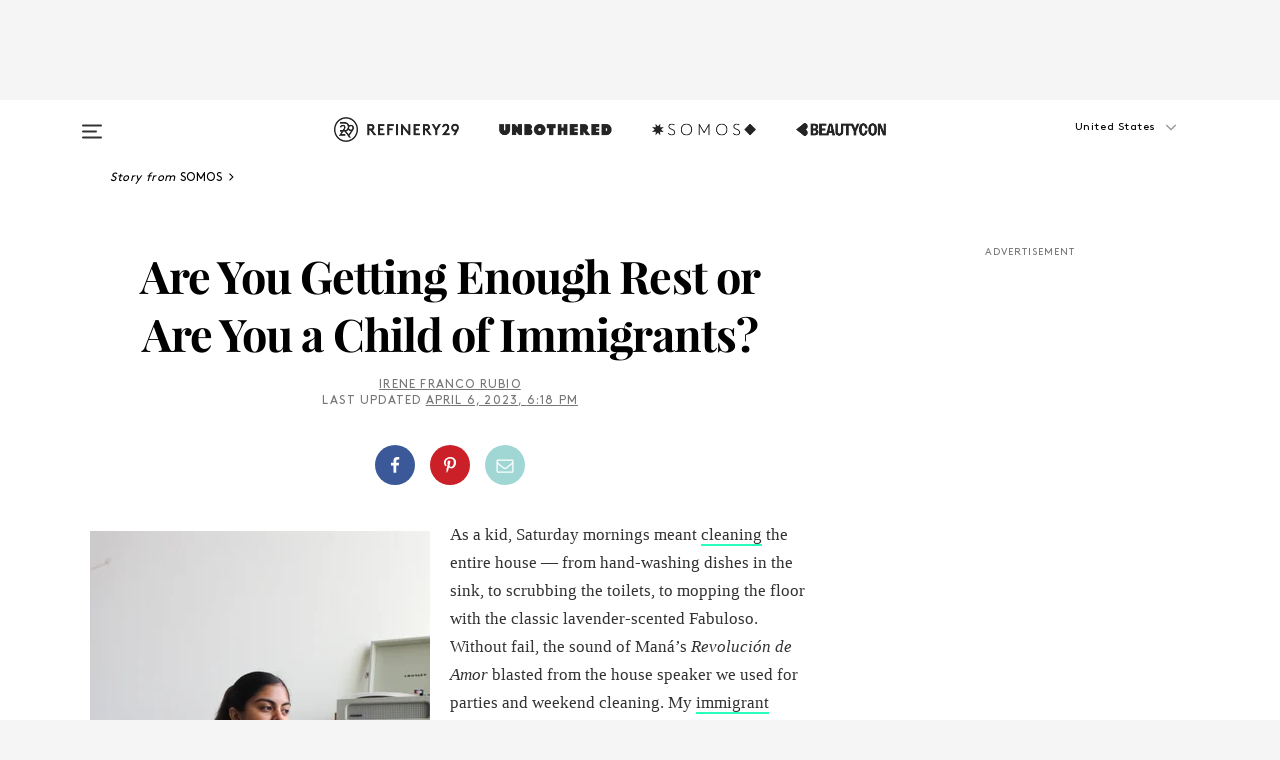

--- FILE ---
content_type: text/html; charset=utf-8
request_url: https://www.refinery29.com/en-us/2023/04/11334915/child-of-immigrants-guilt-rest-burnout
body_size: 33666
content:

    <!DOCTYPE html>
    <html lang='en'>
      <head>
        
    <script>
      if (window.location.hostname !== window.atob('d3d3LnJlZmluZXJ5MjkuY29t')) {
        window.location = window.atob('aHR0cDovL3d3dy5yZWZpbmVyeTI5LmNvbS9lbi11cy8yMDIzLzA0LzExMzM0OTE1L2NoaWxkLW9mLWltbWlncmFudHMtZ3VpbHQtcmVzdC1idXJub3V0');
      }
    </script>

        <script type="text/javascript">
          window.loadAdLib = function(e,t,a,r){var n=r.includes("refinery29");if(!window.__AdLib){var o=document.createElement("script");o.src=e,o.id="ad-lib",o.onload=function(){window.__AdLib&&(window.__AdLib.env=n?"production":"development",window.__AdLib.template="master",window.__AdLib.site="refinery29",window.__AdLib.brand="refinery29",window.__AdLib.domain=n?".refinery29.com":".rf29.net",window.__AdLib.init())},o.onerror=function(e){console.error("Ad-Lib could not load it's script.",e)},document.head.appendChild(o)}}
        </script>
        <link
          rel="preload"
          as="script"
          href="https://web-statics-cdn.refinery29.com/vendor/ad-lib/v3_1_0/vice-ad-lib.js"
          onload="window.loadAdLib(this.href, 'EN', 'TCFv2.2', 'www.refinery29.com');">
        </script>
        <meta charset="utf-8">
        <title data-react-helmet="true">As a Child of Immigrants, I Feel Guilty for Resting</title>
        <meta data-react-helmet="true" content="ie=edge" http-equiv="x-ua-compatible"/><meta data-react-helmet="true" name="title" content="As a Child of Immigrants, I Feel Guilty for Resting" itemprop="title"/><meta data-react-helmet="true" name="description" content="Watching my immigrant parents toil nonstop, I often wondered if they weren’t tired, if immigrants and their descendants could afford the luxury of rest and leisure. As an adult, I've followed their footsteps, even when I haven't needed to, often feeling guilty for resting." itemprop="description"/><meta data-react-helmet="true" property="og:url" content="https://www.refinery29.com/en-us/2023/04/11334915/child-of-immigrants-guilt-rest-burnout"/><meta data-react-helmet="true" name="twitter:title" content="Are You Getting Enough Rest or Are You a Child of Immigrants?"/><meta data-react-helmet="true" property="og:title" content="Are You Getting Enough Rest or Are You a Child of Immigrants?" itemprop="name"/><meta data-react-helmet="true" property="og:description" content="Watching my immigrant parents toil nonstop, I often wondered if they weren’t tired, if immigrants and their descendants could afford the luxury of rest and leisure. As an adult, I've followed their footsteps, even when I haven't needed to, often feeling guilty for resting."/><meta data-react-helmet="true" property="og:image" content="https://www.refinery29.com/images/11340338.jpg?crop=40%3A21" itemprop="image"/><meta data-react-helmet="true" property="og:image:secure_url" content="https://www.refinery29.com/images/11340338.jpg?crop=40%3A21" itemprop="image"/><meta data-react-helmet="true" name="twitter:card" content="summary_large_image"/><meta data-react-helmet="true" name="twitter:site" content="@refinery29"/><meta data-react-helmet="true" name="twitter:description" content="Watching my immigrant parents toil nonstop, I often wondered if they weren’t tired, if immigrants and their descendants could afford the luxury of rest and leisure. As an adult, I've followed their footsteps, even when I haven't needed to, often feeling guilty for resting."/><meta data-react-helmet="true" name="twitter:image" content="https://www.refinery29.com/images/11340338.jpg?crop=40%3A21"/><meta data-react-helmet="true" name="pinterest:image" content="https://www.refinery29.com/images/11340315.jpg?crop=37%3A50"/><meta data-react-helmet="true" property="fb:app_id" content="155023867867753"/><meta data-react-helmet="true" property="fb:pages" content="86973707921,587074007996399,269626263209765,509115739117952,1562713254009921,583745561686633,656112191237463,284423314989162,974273182666651,192477361634120"/><meta data-react-helmet="true" property="article:publisher" content="refinery29"/><meta data-react-helmet="true" name="viewport" content="width=device-width, initial-scale=1"/><meta data-react-helmet="true" name="theme-color" content="#fd5b4e"/><meta data-react-helmet="true" property="og:type" content="article"/><meta data-react-helmet="true" name="p:domain_verify" content="b10faeb45f92f5ebf0073a215d615ea9"/><meta data-react-helmet="true" property="entry_template" content="entry.article"/><meta data-react-helmet="true" property="author" content="Irene Franco Rubio"/>
        <link data-react-helmet="true" rel="canonical" href="https://www.refinery29.com/en-us/2023/04/11334915/child-of-immigrants-guilt-rest-burnout"/><link data-react-helmet="true" rel="publisher" href="https://plus.google.com/101601649207969071719"/><link data-react-helmet="true" rel="rich-pin-icon" href="https://www.refinery29.com/assets/08c2e62e7d1f514259af92204bc9c284.ico"/><link data-react-helmet="true" rel="alternate" hreflang="en" href="https://www.refinery29.com/en-us/2023/04/11334915/child-of-immigrants-guilt-rest-burnout"/><link data-react-helmet="true" rel="alternate" hreflang="x-default" href="https://www.refinery29.com/en-us/2023/04/11334915/child-of-immigrants-guilt-rest-burnout"/>
        <script data-react-helmet="true" type="application/ld+json">{"@context":"http://schema.org","@type":"WebPage","name":"Refinery29","url":"https://www.refinery29.com/en-us","potentialAction":{"@type":"SearchAction","target":"https://www.refinery29.com/en-us/search?q={Refinery29}","query-input":"required name=Refinery29","sameAs":["https://www.facebook.com/refinery29","https://twitter.com/refinery29","https://www.pinterest.com/refinery29/","https://instagram.com/refinery29","https://www.youtube.com/Refinery29TV"]},"image":"https://www.refinery29.com/assets/images/r29-logo-b.svg"}</script><script data-react-helmet="true" type="application/ld+json">{"@context":"http://schema.org","@type":"WebSite","name":"Refinery29","url":"https://www.refinery29.com/en-us","potentialAction":{"@type":"SearchAction","target":"https://www.refinery29.com/en-us/search?q={Refinery29}","query-input":"required name=Refinery29","sameAs":["https://www.facebook.com/refinery29","https://twitter.com/refinery29","https://www.pinterest.com/refinery29/","https://instagram.com/refinery29","https://www.youtube.com/Refinery29TV"]},"image":"https://www.refinery29.com/assets/images/r29-logo-b.svg"}</script><script data-react-helmet="true" type="application/ld+json">{"@context":"http://schema.org","@type":"NewsArticle","mainEntityOfPage":{"@type":"WebPage","@id":"https://www.refinery29.com/en-us/2023/04/11334915/child-of-immigrants-guilt-rest-burnout"},"headline":"Are You Getting Enough Rest or Are You a Child of Immigrants?","url":"https://www.refinery29.com/en-us/2023/04/11334915/child-of-immigrants-guilt-rest-burnout","thumbnailUrl":"https://www.refinery29.com/images/11340315.jpg","image":{"@type":"ImageObject","url":"https://www.refinery29.com/images/11340315.jpg","height":2400,"width":2000},"datePublished":"2023-04-06T18:18:54.000Z","dateModified":"2023-04-06T18:18:54.000Z","author":{"@type":"Person","name":"Irene Franco Rubio"},"creator":["Irene Franco Rubio"],"articleSection":"Wellness","keywords":["Somos","The Latest","Wellness"],"publisher":{"@type":"Organization","name":"Refinery29","logo":{"@type":"ImageObject","url":"https://www.refinery29.com/assets/images/refinery29.png","width":54,"height":54}},"description":"Watching my immigrant parents toil nonstop, I often wondered if they weren’t tired, if immigrants and their descendants could afford the luxury of rest and leisure. As an adult, I've followed their footsteps, even when I haven't needed to, often feeling guilty for resting."}</script><script data-react-helmet="true" type="application/ld+json">{"@context":"http://schema.org","@type":"BreadcrumbList","itemListElement":[{"@type":"ListItem","position":1,"item":{"@id":"en-us/latine-somos","url":"https://www.refinery29.com/en-us/latine-somos","name":"Somos"}},{"@type":"ListItem","position":2,"item":{"@id":"en-us/the-latest","url":"https://www.refinery29.com/en-us/the-latest","name":"The Latest"}},{"@type":"ListItem","position":3,"item":{"@id":"en-us/health","url":"https://www.refinery29.com/en-us/health","name":"Wellness"}}]}</script><script data-react-helmet="true" type="application/ld+json">{"@context":"http://schema.org","@type":"ImageObject","author":"Photo: Courtesy of Irene Franco Rubio.","contentUrl":"https://www.refinery29.com/images/11340343.jpg","description":null}</script><script data-react-helmet="true" type="application/ld+json">{"@context":"http://schema.org","@type":"ImageObject","author":"Photo: Courtesy of Irene Franco Rubio.","contentUrl":"https://www.refinery29.com/images/11340347.jpg","description":null}</script><script data-react-helmet="true" type="application/ld+json">{"@context":"http://schema.org","@type":"ImageObject","author":"Photo: Courtesy of Irene Franco Rubio.","contentUrl":"https://www.refinery29.com/images/11340349.jpg","description":null}</script><script data-react-helmet="true" type="application/ld+json">{"@context":"http://schema.org","@type":"Person","name":"Irene Franco Rubio","image":null,"url":"https://www.refinery29.com/en-us/author/irene-franco-rubio"}</script>
        <link id='main-styles' rel='stylesheet' href='/assets/styles.1a6fc843c5b8cd941845.css' type='text/css' />
        <link id='htlbid-styles' rel='stylesheet' href='https://htlbid.com/v3/refinery29-v2.com/htlbid.css' type='text/css' />
      </head>
      <body id='enUS' class='en'>
<div id='r29-app'><div data-reactroot=""><main><a id="skip" href="#r29-container">Skip navigation!</a><div class=""><div><div class="main"><div class="header-ad-container"><div><span>ADVERTISEMENT</span><div class="ad htlad-ad-header" data-ad-size="7x7,8x8,728x90,970x90,970x250" data-ad-position="header" data-slot-id="scrollable-header" data-targeting="{&quot;sponsorship&quot;:null,&quot;section_name&quot;:[&quot;latinx&quot;,&quot;latinx-somos&quot;,&quot;wellness&quot;],&quot;collections&quot;:[],&quot;aggregations&quot;:null,&quot;entityid&quot;:11334915,&quot;aid&quot;:&quot;child-of-immigrants-guilt-rest-burnout&quot;,&quot;pageid&quot;:&quot;child-of-immigrants-guilt-rest-burnout&quot;,&quot;pagetype&quot;:&quot;scrollable&quot;,&quot;test&quot;:null,&quot;is_sensitive_content&quot;:false,&quot;edition&quot;:&quot;en-us&quot;,&quot;utm_source&quot;:null,&quot;utm_medium&quot;:null,&quot;utm_content&quot;:null,&quot;utm_campaign&quot;:null,&quot;vertical&quot;:&quot;r29&quot;,&quot;document.referrer&quot;:&quot;&quot;,&quot;keywords&quot;:null,&quot;ad_count&quot;:5}" id="ad-header"></div></div></div><header role="banner" aria-label="Primary" class="global-header"><div class="global-header-main"><div id="main-menu" class="global-menu"><div class="menu-inner"><div class="global-search-nav" aria-label="global search"><div class="search-drawer"><form class="search-form" action="/en-us/search" method="GET" aria-label="Search"><input type="search" id="search-header" name="q" placeholder="Search" value=""/><div class="search-button" role="button" tabindex="0" aria-label="search button"><svg width="16" height="18" viewBox="0 0 16 18" fill="black" xmlns="http://www.w3.org/2000/svg"><path d="M10.7857 8.71429C10.7857 6.50893 8.99107 4.71428 6.78571 4.71428C4.58036 4.71428 2.78571 6.50893 2.78571 8.71429C2.78571 10.9196 4.58036 12.7143 6.78571 12.7143C8.99107 12.7143 10.7857 10.9196 10.7857 8.71429ZM15.3571 16.1429C15.3571 16.7679 14.8393 17.2857 14.2143 17.2857C13.9107 17.2857 13.6161 17.1607 13.4107 16.9464L10.3482 13.8929C9.30357 14.6161 8.05357 15 6.78571 15C3.3125 15 0.5 12.1875 0.5 8.71429C0.5 5.24107 3.3125 2.42857 6.78571 2.42857C10.2589 2.42857 13.0714 5.24107 13.0714 8.71429C13.0714 9.98214 12.6875 11.2321 11.9643 12.2768L15.0268 15.3393C15.2321 15.5446 15.3571 15.8393 15.3571 16.1429Z" fill="#333333"></path></svg></div></form></div></div><div class="category-children"><div class="category-child"><div><a href="https://www.refinery29.com/en-us/unbothered"><img class="menu-logo" src="/assets/6a9d712b4b1480df334054a94146cc34.png" alt="Unbothered menu logo"/></a></div><p>A community celebrating Black voices, Black art, and Black folx.</p></div><div class="category-child"><div><a href="https://www.refinery29.com/en-us/latine-somos"><img class="menu-logo" src="/assets/1ce585852b9e9a8cba36762b911e0f5f.png" alt="Somos menu logo"/></a></div><p>Latines learning, remembering, healing, and finding joy in our diverse stories.</p></div><div class="category-child"><div><a href="https://www.beautycon.com/"><img class="menu-logo" src="/assets/b3658fb2d9482c50df8996241fb2b67d.png" alt="BeautyCon menu logo"/></a></div><p>Beautycon is a global platform that brings together beauty enthusiasts, brands, and industry leaders to explore the latest trends, innovations, and conversations shaping the future of beauty.</p></div></div><div><div class="category-title">Featured Channels</div><div class="category-children"><div class="category-child"><a href="/en-us/fitted">Fitted</a></div><div class="category-child"><a href="/en-us/horoscope">Horoscopes</a></div><div class="category-child"><a href="/en-us/money-diary">Money Diaries</a></div><div class="category-child"><a href="/en-us/the-art-of-giving">The Art of Giving</a></div><div class="category-child"><a href="/en-us/aapi-heritage-month">Not Your Token Asian</a></div><div class="category-child"><a href="/en-us/my-period">My Period</a></div></div></div><div><div class="category-title">Get The Latest</div><div class="category-children"><div class="category-child"><a href="/en-us/shopping">Shopping</a></div><div class="category-child"><a href="/en-us/work-and-money">Work &amp; Money</a></div><div class="category-child"><a href="/en-us/health">Sex &amp; Wellness</a></div><div class="category-child"><a href="/en-us/beauty">Beauty</a></div><div class="category-child"><a href="/en-us/us-news">News</a></div><div class="category-child"><a href="/en-us/entertainment">Entertainment</a></div><div class="category-child"><a href="/en-us/fashion">Fashion</a></div><div class="category-child"><a href="/en-us/politics">Politics</a></div><div class="category-child"><a href="/en-us/living">Lifestyle</a></div></div></div><div><div class="category-title">Get In Touch</div><div class="social-icons"><a href="https://www.facebook.com/refinery29/" target="_blank" title="Refinery29&#x27;s Facebook page" aria-label="Refinery29&#x27;s Facebook page"><svg width="56" height="56" viewBox="0 0 56 56" fill="black" role="img" aria-hidden="true"><path d="M36 20H20V36H27.9973V29.9592H25.9579V27.6101H27.9973V25.8804C27.9973 24.8995 28.2684 24.1379 28.8105 23.5958C29.3526 23.0537 30.0883 22.7826 31.0177 22.7826C31.947 22.7826 32.5494 22.817 32.8248 22.8859V24.9769H31.5856C31.1382 24.9769 30.8327 25.0716 30.6692 25.2609C30.5057 25.4502 30.4239 25.7341 30.4239 26.1128V27.6101H32.7473L32.4375 29.9592H30.4239V36H36V20Z"></path></svg></a><a href="https://x.com/refinery29" target="_blank" title="Refinery29&#x27;s Twitter page" aria-label="Refinery29&#x27;s Twitter page"><svg width="56" height="56" viewBox="0 0 56 56" fill="black" role="img" aria-hidden="true"><path fill-rule="evenodd" clip-rule="evenodd" d="M20.0113 35H21.3186L26.435 29.1807L30.5034 35H35L28.9369 26.3703L34.5041 20H33.1743L28.3396 25.5107L24.4628 20H20L25.8603 28.3541L20.0113 35ZM21.8032 20.9809H23.8204L33.1856 34.0742H31.1457L21.8032 20.9809Z"></path></svg></a><a href="https://www.instagram.com/refinery29/" target="_blank" title="Refinery29&#x27;s Instagram page" aria-label="Refinery29&#x27;s Instagram page"><svg width="56" height="56" viewBox="0 0 56 56" fill="black" role="img" aria-hidden="true"><path fill-rule="evenodd" clip-rule="evenodd" d="M28.5 21.4375C27.4167 21.4375 26.7135 21.4453 26.3906 21.461C26.0677 21.4766 25.6875 21.4896 25.25 21.5C24.8542 21.5209 24.5443 21.5573 24.3203 21.6094C24.0964 21.6615 23.9063 21.7188 23.75 21.7813C23.5729 21.8438 23.4115 21.9245 23.2656 22.0235C23.1198 22.1224 22.9792 22.2396 22.8438 22.375C22.7187 22.5 22.6068 22.6354 22.5078 22.7813C22.4089 22.9271 22.3229 23.0938 22.25 23.2813C22.1979 23.4271 22.1458 23.612 22.0938 23.836C22.0417 24.0599 22.0104 24.375 22 24.7813C21.9792 25.2084 21.9635 25.5834 21.9531 25.9063C21.9427 26.2292 21.9375 26.9271 21.9375 28C21.9375 29.0834 21.9453 29.7865 21.9609 30.1094C21.9766 30.4323 21.9896 30.8125 22 31.25C22.0208 31.6459 22.0573 31.9558 22.1094 32.1797C22.1615 32.4037 22.2187 32.5938 22.2812 32.75C22.3438 32.9271 22.4245 33.0886 22.5234 33.2344C22.6224 33.3802 22.7396 33.5209 22.875 33.6563C23 33.7813 23.1354 33.8933 23.2812 33.9922C23.4271 34.0912 23.5937 34.1771 23.7812 34.25C23.9271 34.3021 24.112 34.3542 24.3359 34.4063C24.5599 34.4584 24.875 34.4896 25.2812 34.5C25.7083 34.5209 26.0833 34.5365 26.4062 34.5469C26.7292 34.5573 27.4271 34.5625 28.5 34.5625C29.5833 34.5625 30.2865 34.5547 30.6094 34.5391C30.9323 34.5235 31.3125 34.5104 31.75 34.5C32.1458 34.4792 32.4557 34.4427 32.6797 34.3907C32.9036 34.3386 33.0937 34.2813 33.25 34.2188C33.4271 34.1563 33.5885 34.0756 33.7344 33.9766C33.8802 33.8776 34.0208 33.7604 34.1562 33.625C34.2813 33.5 34.3932 33.3646 34.4922 33.2188C34.5911 33.0729 34.6771 32.9063 34.75 32.7188C34.8021 32.5729 34.8542 32.3881 34.9062 32.1641C34.9583 31.9401 34.9896 31.625 35 31.2188C35.0208 30.7917 35.0365 30.4167 35.0469 30.0938C35.0573 29.7709 35.0625 29.073 35.0625 28C35.0625 26.9167 35.0547 26.2136 35.0391 25.8907C35.0234 25.5677 35.0104 25.1875 35 24.75C34.9792 24.3542 34.9427 24.0443 34.8906 23.8203C34.8385 23.5964 34.7812 23.4063 34.7188 23.25C34.6562 23.0729 34.5755 22.9115 34.4766 22.7657C34.3776 22.6198 34.2604 22.4792 34.125 22.3438C34 22.2188 33.8646 22.1068 33.7188 22.0078C33.5729 21.9089 33.4063 21.8229 33.2188 21.75C33.0729 21.6979 32.888 21.6459 32.6641 21.5938C32.4401 21.5417 32.125 21.5104 31.7188 21.5C31.2917 21.4792 30.9167 21.4636 30.5938 21.4532C30.2708 21.4427 29.5729 21.4375 28.5 21.4375ZM28.5 20C29.5938 20 30.3099 20.0078 30.6484 20.0235C30.987 20.0391 31.3646 20.0521 31.7812 20.0625C32.2188 20.0834 32.5885 20.1224 32.8906 20.1797C33.1927 20.237 33.4687 20.3125 33.7188 20.4063C33.9896 20.5209 34.2422 20.6511 34.4766 20.7969C34.7109 20.9427 34.9375 21.125 35.1562 21.3438C35.375 21.5625 35.5599 21.7917 35.7109 22.0313C35.862 22.2709 35.9896 22.5209 36.0938 22.7813C36.1875 23.0209 36.2656 23.2943 36.3281 23.6016C36.3906 23.9089 36.4271 24.2813 36.4375 24.7188C36.4583 25.1459 36.474 25.5261 36.4844 25.8594C36.4948 26.1927 36.5 26.9063 36.5 28C36.5 29.0938 36.4922 29.8099 36.4766 30.1485C36.4609 30.487 36.4479 30.8646 36.4375 31.2813C36.4167 31.7188 36.3776 32.0886 36.3203 32.3907C36.263 32.6927 36.1875 32.9688 36.0938 33.2188C35.9792 33.4896 35.849 33.7422 35.7031 33.9766C35.5573 34.211 35.375 34.4375 35.1562 34.6563C34.9375 34.875 34.7083 35.0599 34.4688 35.211C34.2292 35.362 33.9792 35.4896 33.7188 35.5938C33.4792 35.6875 33.2057 35.7657 32.8984 35.8282C32.5911 35.8907 32.2188 35.9271 31.7812 35.9375C31.3542 35.9584 30.974 35.974 30.6406 35.9844C30.3073 35.9948 29.5938 36 28.5 36C27.4062 36 26.6901 35.9922 26.3516 35.9766C26.013 35.961 25.6354 35.9479 25.2188 35.9375C24.7812 35.9167 24.4115 35.8776 24.1094 35.8203C23.8073 35.7631 23.5313 35.6875 23.2812 35.5938C23.0104 35.4792 22.7578 35.349 22.5234 35.2032C22.2891 35.0573 22.0625 34.875 21.8438 34.6563C21.625 34.4375 21.4401 34.2084 21.2891 33.9688C21.138 33.7292 21.0104 33.4792 20.9062 33.2188C20.8125 32.9792 20.7344 32.7058 20.6719 32.3985C20.6094 32.0912 20.5729 31.7188 20.5625 31.2813C20.5417 30.8542 20.526 30.474 20.5156 30.1407C20.5052 29.8073 20.5 29.0938 20.5 28C20.5 26.9063 20.5078 26.1901 20.5234 25.8516C20.5391 25.513 20.5521 25.1354 20.5625 24.7188C20.5833 24.2813 20.6224 23.9115 20.6797 23.6094C20.737 23.3073 20.8125 23.0313 20.9062 22.7813C21.0208 22.5104 21.151 22.2578 21.2969 22.0235C21.4427 21.7891 21.625 21.5625 21.8438 21.3438C22.0625 21.125 22.2917 20.9401 22.5312 20.7891C22.7708 20.6381 23.0208 20.5104 23.2812 20.4063C23.5208 20.3125 23.7943 20.2344 24.1016 20.1719C24.4089 20.1094 24.7812 20.0729 25.2188 20.0625C25.6458 20.0417 26.026 20.0261 26.3594 20.0157C26.6927 20.0052 27.4062 20 28.5 20ZM28.5 23.875C29.0729 23.875 29.6094 23.9818 30.1094 24.1953C30.6094 24.4089 31.0469 24.7032 31.4219 25.0782C31.7969 25.4532 32.0911 25.8907 32.3047 26.3907C32.5182 26.8907 32.625 27.4271 32.625 28C32.625 28.573 32.5182 29.1094 32.3047 29.6094C32.0911 30.1094 31.7969 30.5469 31.4219 30.9219C31.0469 31.2969 30.6094 31.5912 30.1094 31.8047C29.6094 32.0183 29.0729 32.125 28.5 32.125C27.9271 32.125 27.3906 32.0183 26.8906 31.8047C26.3906 31.5912 25.9531 31.2969 25.5781 30.9219C25.2031 30.5469 24.9089 30.1094 24.6953 29.6094C24.4818 29.1094 24.375 28.573 24.375 28C24.375 27.4271 24.4818 26.8907 24.6953 26.3907C24.9089 25.8907 25.2031 25.4532 25.5781 25.0782C25.9531 24.7032 26.3906 24.4089 26.8906 24.1953C27.3906 23.9818 27.9271 23.875 28.5 23.875ZM28.5 30.6875C29.2396 30.6875 29.8724 30.4219 30.3984 29.8907C30.9245 29.3594 31.1875 28.7292 31.1875 28C31.1875 27.2604 30.9219 26.6276 30.3906 26.1016C29.8594 25.5755 29.2292 25.3125 28.5 25.3125C27.7604 25.3125 27.1276 25.5782 26.6016 26.1094C26.0755 26.6407 25.8125 27.2709 25.8125 28C25.8125 28.7396 26.0781 29.3724 26.6094 29.8985C27.1406 30.4245 27.7708 30.6875 28.5 30.6875ZM33.7188 23.7188C33.7188 23.9792 33.6302 24.2058 33.4531 24.3985C33.276 24.5912 33.0521 24.6875 32.7812 24.6875C32.5208 24.6875 32.2943 24.5938 32.1016 24.4063C31.9089 24.2188 31.8125 23.9896 31.8125 23.7188C31.8125 23.4584 31.9062 23.237 32.0938 23.0547C32.2813 22.8724 32.5104 22.7813 32.7812 22.7813C33.0417 22.7813 33.263 22.8698 33.4453 23.0469C33.6276 23.224 33.7188 23.4479 33.7188 23.7188Z"></path></svg></a><a href="https://www.pinterest.com/refinery29/" target="_blank" title="Refinery29&#x27;s Pinterest page" aria-label="Refinery29&#x27;s Pinterest page"><svg width="56" height="56" viewBox="0 0 56 56" fill="black" role="img" aria-hidden="true"><path fill-rule="evenodd" clip-rule="evenodd" d="M28.0003 20C23.5821 20 20 23.5817 20 27.9999C20 31.2757 21.9699 34.0898 24.7887 35.3271C24.7662 34.7685 24.7846 34.0979 24.9279 33.4902C25.0817 32.8407 25.9573 29.131 25.9573 29.131C25.9573 29.131 25.7017 28.6203 25.7017 27.8652C25.7017 26.6798 26.3889 25.7944 27.2446 25.7944C27.9723 25.7944 28.3238 26.3409 28.3238 26.9953C28.3238 27.7269 27.8573 28.821 27.6173 29.8344C27.4169 30.683 28.0428 31.3752 28.88 31.3752C30.3958 31.3752 31.4167 29.4285 31.4167 27.1219C31.4167 25.3686 30.2357 24.0562 28.0878 24.0562C25.661 24.0562 24.1492 25.8659 24.1492 27.8873C24.1492 28.5843 24.3547 29.0758 24.6766 29.4564C24.8246 29.6312 24.8452 29.7016 24.7916 29.9023C24.7532 30.0495 24.6651 30.4038 24.6286 30.5443C24.5753 30.7469 24.4112 30.8193 24.228 30.7445C23.1103 30.2882 22.5897 29.0642 22.5897 27.6882C22.5897 25.4157 24.5063 22.6908 28.3073 22.6908C31.3617 22.6908 33.372 24.901 33.372 27.2735C33.372 30.4117 31.6273 32.7562 29.0554 32.7562C28.1917 32.7562 27.3792 32.2893 27.101 31.7591C27.101 31.7591 26.6365 33.6023 26.5381 33.9582C26.3685 34.575 26.0365 35.1915 25.7329 35.6719C26.4525 35.8844 27.2125 36 28.0003 36C32.4181 36 36 32.4183 36 27.9999C36 23.5817 32.4181 20 28.0003 20" fill="black"></path></svg></a><a href="https://www.snapchat.com/add/refinery29" target="_blank" title="Add Refinery29 on Snapchat" aria-label="Add Refinery29 on Snapchat"><svg width="56" height="56" viewBox="0 0 56 56" fill="black" role="img" aria-hidden="true"><path d="M24.1288 22.7136C23.7038 23.6651 23.8717 25.3699 23.9397 26.5621C23.4807 26.8163 22.8913 26.3703 22.5577 26.3703C22.2106 26.3703 21.7962 26.5982 21.731 26.9381C21.6843 27.183 21.7941 27.5398 22.5818 27.8506C22.8863 27.971 23.611 28.1126 23.7789 28.5076C24.0147 29.0627 22.5676 31.6248 20.2952 31.9986C20.1174 32.0276 19.9906 32.1862 20.0005 32.366C20.0402 33.0563 21.5887 33.3267 22.275 33.4329C22.3452 33.5278 22.4018 33.9285 22.4918 34.2336C22.5322 34.3703 22.6363 34.5338 22.9041 34.5338C23.2533 34.5338 23.8334 34.2648 24.8435 34.4319C25.8338 34.5968 26.7645 36 28.5517 36C30.2128 36 31.2038 34.5904 32.1572 34.4319C32.709 34.3405 33.1829 34.3696 33.7127 34.4729C34.0775 34.5444 34.4048 34.5841 34.5089 34.2258C34.6003 33.9165 34.6562 33.5235 34.725 33.4308C35.405 33.3253 36.9605 33.0556 36.9995 32.3653C37.0094 32.1855 36.8826 32.0276 36.7048 31.9979C34.4707 31.6297 32.9796 29.0754 33.2211 28.5069C33.3883 28.1126 34.108 27.9724 34.4182 27.8499C34.9948 27.6227 35.2838 27.343 35.2775 27.0195C35.2697 26.6053 34.771 26.3582 34.4041 26.3582C34.0308 26.3582 33.4946 26.8 33.0603 26.5607C33.1283 25.3586 33.2955 23.6616 32.8712 22.7108C32.0672 20.9104 30.2787 20 28.4908 20C26.7143 20 24.9391 20.8977 24.1288 22.7136Z"></path></svg></a><a href="https://www.youtube.com/refinery29" target="_blank" title="Refinery29&#x27;s YouTube channel" aria-label="Refinery29&#x27;s YouTube channel"><svg width="56" height="56" viewBox="0 0 56 56" fill="black" role="img" aria-hidden="true"><path d="M37.5812 24.0397C37.468 23.6461 37.2474 23.2897 36.943 23.0085C36.6299 22.7186 36.2462 22.5112 35.8281 22.406C34.2633 22.004 27.9942 22.004 27.9942 22.004C25.3806 21.975 22.7677 22.1025 20.1702 22.3857C19.7521 22.4987 19.3691 22.7107 19.0554 23.0028C18.7471 23.2919 18.5238 23.6483 18.4071 24.0389C18.1269 25.51 17.9908 27.0038 18.0005 28.5C17.9905 29.9949 18.1263 31.4881 18.4071 32.9611C18.5213 33.35 18.7438 33.7049 19.0529 33.9915C19.362 34.2782 19.747 34.4852 20.1702 34.5948C21.7559 34.996 27.9942 34.996 27.9942 34.996C30.6111 35.025 33.2273 34.8975 35.8281 34.6143C36.2462 34.5091 36.6299 34.3017 36.943 34.0118C37.2513 33.7252 37.4704 33.3687 37.5804 32.9806C37.8679 31.51 38.0077 30.0157 37.9978 28.5187C38.0195 27.0153 37.8798 25.5147 37.5812 24.0397ZM26.0011 31.2803V25.7205L31.2171 28.5008L26.0011 31.2803Z"></path></svg></a><a href="https://www.tiktok.com/@refinery29" target="_blank" title="Refinery29 on TikTok" aria-label="Refinery29 on TikTok"><svg width="56" height="56" viewBox="0 0 56 56" fill="black" role="img" aria-hidden="true"><path fill-rule="evenodd" clip-rule="evenodd" d="M31.4908 25.2742C32.6132 25.9313 33.7125 26.3461 35 26.4747V23.7562C34.0075 23.6801 32.9924 23.0465 32.3865 22.3424C32.0187 21.9151 31.7425 21.408 31.5969 20.8676C31.5744 20.784 31.4826 20.2511 31.4719 20H28.628V20.6786V22.3029V29.2038V30.1679C28.628 30.7168 28.6695 31.2862 28.4613 31.8055C27.9518 33.0764 26.3591 33.6316 25.1298 32.9939C22.7357 31.7424 24.0705 28.27 26.551 28.5908V25.7701C26.2122 25.7649 25.7723 25.8301 25.6141 25.849C25.1277 25.907 24.6563 26.042 24.2062 26.2292C21.6328 27.2995 20.3116 30.2524 21.3623 32.8153L21.331 32.7277C22.6604 36.1247 27.1531 37.0798 29.8457 34.6274C31.7236 32.9169 31.4908 30.5397 31.4908 28.2712V25.2742Z"></path></svg></a><a href="https://jump.refinery29.com/join/24/signup-all-newsletters?utm_source=footer&amp;utm_medium=emailsignup&amp;_ga=2.174034529.350230817.1728573652-162356488.1728573652" target="_blank" title="Sign up for Refinery29 newsletters" aria-label="Sign up for Refinery29 newsletters"><svg width="52" height="56" viewBox="0 0 52 56" fill="black" role="img" aria-hidden="true"><path d="M34.1429 33.7678V25.625C33.9167 25.8795 33.6728 26.1127 33.4113 26.3248C31.5169 27.7809 30.0113 28.9754 28.8945 29.9085C28.534 30.2124 28.2407 30.4492 28.0145 30.6189C27.7883 30.7885 27.4826 30.9599 27.0974 31.1331C26.7121 31.3063 26.3499 31.3928 26.0106 31.3928H25.9894C25.6501 31.3928 25.2879 31.3063 24.9026 31.1331C24.5174 30.9599 24.2117 30.7885 23.9855 30.6189C23.7593 30.4492 23.466 30.2124 23.1055 29.9085C21.9887 28.9754 20.4831 27.7809 18.5887 26.3248C18.3272 26.1127 18.0833 25.8795 17.8571 25.625V33.7678C17.8571 33.8597 17.8907 33.9393 17.9579 34.0064C18.025 34.0736 18.1045 34.1071 18.1964 34.1071H33.8036C33.8955 34.1071 33.975 34.0736 34.0421 34.0064C34.1093 33.9393 34.1429 33.8597 34.1429 33.7678ZM34.1429 22.6244V22.3647L34.1376 22.2268L34.1057 22.0943L34.0474 21.9989L33.952 21.9194L33.8036 21.8928H18.1964C18.1045 21.8928 18.025 21.9264 17.9579 21.9936C17.8907 22.0607 17.8571 22.1402 17.8571 22.2321C17.8571 23.4196 18.3767 24.4234 19.4157 25.2433C20.7799 26.3177 22.1972 27.438 23.6674 28.6043C23.7098 28.6397 23.8335 28.7439 24.0385 28.9171C24.2435 29.0903 24.4061 29.2228 24.5262 29.3147C24.6464 29.4066 24.8037 29.5179 24.998 29.6487C25.1924 29.7795 25.3709 29.8767 25.5335 29.9403C25.6961 30.0039 25.848 30.0357 25.9894 30.0357H26.0106C26.152 30.0357 26.3039 30.0039 26.4665 29.9403C26.6291 29.8767 26.8076 29.7795 27.002 29.6487C27.1963 29.5179 27.3536 29.4066 27.4738 29.3147C27.5939 29.2228 27.7565 29.0903 27.9615 28.9171C28.1665 28.7439 28.2902 28.6397 28.3326 28.6043C29.8028 27.438 31.2201 26.3177 32.5843 25.2433C32.966 24.9394 33.3211 24.5311 33.6498 24.0187C33.9785 23.5062 34.1429 23.0415 34.1429 22.6244ZM35.5 22.2321V33.7678C35.5 34.2344 35.3339 34.6337 35.0017 34.966C34.6695 35.2982 34.2701 35.4643 33.8036 35.4643H18.1964C17.7299 35.4643 17.3305 35.2982 16.9983 34.966C16.6661 34.6337 16.5 34.2344 16.5 33.7678V22.2321C16.5 21.7656 16.6661 21.3662 16.9983 21.034C17.3305 20.7018 17.7299 20.5357 18.1964 20.5357H33.8036C34.2701 20.5357 34.6695 20.7018 35.0017 21.034C35.3339 21.3662 35.5 21.7656 35.5 22.2321Z"></path></svg></a></div></div></div></div><button type="button" class="hamburger-menu desktop" aria-label="Open menu" aria-expanded="false" aria-controls="main-menu"><svg width="20" height="15" viewBox="0 0 20 15" fill="black" xmlns="http://www.w3.org/2000/svg"><rect y="0.5" width="20" height="2" rx="1" fill="#333333"></rect><rect y="6.5" width="15" height="2" rx="1" fill="#333333"></rect><rect y="12.5" width="20" height="2" rx="1" fill="#333333"></rect></svg></button><div class="header-verticals desktop"><a href="https://www.refinery29.com/en-us"><img class="menu-logo" src="/assets/90e3b0501ff143bd058ecb3f754a4430.png" alt="Refinery29 logo"/></a><a href="https://www.refinery29.com/en-us/unbothered"><img class="menu-logo" src="/assets/9aa89696be7da8b249e2ee2622a111e9.png" alt="Unbothered logo"/></a><a href="https://www.refinery29.com/en-us/latine-somos"><img class="menu-logo" src="/assets/cda4774d79df76d9c5ab2dfba3784155.png" alt="Somos logo"/></a><a href="https://www.beautycon.com/"><img class="menu-logo" src="/assets/d68e2ddc49f6065953daf57eac5b849a.png" alt="BeautyCon logo"/></a></div><div class="header-verticals desktop r29-only-menu"><a href="https://www.refinery29.com/en-us"><img class="menu-logo" src="/assets/90e3b0501ff143bd058ecb3f754a4430.png" alt="Refinery29 logo"/></a></div><div class="header-mobile-logo mobile"><a href="https://www.refinery29.com/en-us"><img class="menu-logo" src="/assets/90e3b0501ff143bd058ecb3f754a4430.png" alt="Refinery29 logo"/></a></div><div class="desktop edition-switch-wrapper"><div class="global-edition-switch" aria-label="Edition selector"><div class="current-edition" tabindex="0" role="button" aria-expanded="false" aria-haspopup="true"><span>United States</span><i class="fa fa-angle-down " aria-label="angle-down" aria-hidden="true"><svg width="1792" height="1792" viewBox="0 0 1792 1792"><path d="M1395 736q0 13-10 23l-466 466q-10 10-23 10t-23-10L407 759q-10-10-10-23t10-23l50-50q10-10 23-10t23 10l393 393 393-393q10-10 23-10t23 10l50 50q10 10 10 23z"/></svg></i></div><ul class=""><li class="label" aria-label="locales">Switch To</li><li><a href="https://www.refinery29.com/en-gb"><span>United Kingdom</span></a></li><li><a href="https://www.refinery29.com/de-de"><span>Germany</span></a></li><li><a href="https://www.refinery29.com/fr-fr"><span>France</span></a></li><li><a href="https://www.refinery29.com/en-au"><span>Australia</span></a></li></ul></div></div><div class="mobile edition-switch-wrapper"></div><button type="button" class="hamburger-menu mobile" aria-label="Open menu" aria-expanded="false" aria-controls="main-menu"><svg width="20" height="15" viewBox="0 0 20 15" fill="black" xmlns="http://www.w3.org/2000/svg"><rect y="0.5" width="20" height="2" rx="1" fill="#333333"></rect><rect y="6.5" width="15" height="2" rx="1" fill="#333333"></rect><rect y="12.5" width="20" height="2" rx="1" fill="#333333"></rect></svg></button></div></header><div class="mobile-header-verticals-wrapper"><div class="mobile-header-verticals"><div class="mobile-vertical"><a href="https://www.refinery29.com/en-us/unbothered"><img class="menu-logo" src="/assets/6a9d712b4b1480df334054a94146cc34.png" alt="Unbothered menu logo"/></a></div><div class="mobile-vertical"><a href="https://www.refinery29.com/en-us/latine-somos"><img class="menu-logo" src="/assets/1ce585852b9e9a8cba36762b911e0f5f.png" alt="Somos menu logo"/></a></div><div class="mobile-vertical"><a href="https://www.beautycon.com/"><img class="menu-logo" src="/assets/b3658fb2d9482c50df8996241fb2b67d.png" alt="BeautyCon menu logo"/></a></div></div></div><div id="r29-container"><div><header hidden="" class="condensed-header hidden"><a href="/en-us"><div class="r29-logo"><img src="/assets/d27ad8510dcf0eef13f6419f4f9a76e6.svg" alt="Refinery29"/></div></a><div class="condensed-title"><span>Now Reading</span><h4>As a Child of Immigrants, I Feel Guilt for Resting</h4></div><div class="story-share"><button class="fa fa-facebook " aria-label="facebook" aria-hidden="true"><svg height="1792" viewBox="0 0 1792 1792" width="1792" role="img" aria-hidden="true"><path d="m1343 12v264h-157q-86 0-116 36t-30 108v189h293l-39 296h-254v759h-306v-759h-255v-296h255v-218q0-186 104-288.5t277-102.5q147 0 228 12z"/></svg>
</button><div data-href="https://pinterest.com/pin/create/button/?url=https%3A%2F%2Fwww.refinery29.com%2Fen-us%2F2023%2F04%2F11334915%2Fchild-of-immigrants-guilt-rest-burnout%3Futm_source%3Dpinterest%26utm_medium%3Dpinterest_share&amp;media=http%3A%2F%2Fwww.refinery29.com%2Fimages%2F11340315.jpg%3Fcrop%3D37%253A50&amp;description=Are%20You%20Getting%20Enough%20Rest%20or%20Are%20You%20a%20Child%20of%20Immigrants%3F%2B%23refinery29" data-pin-custom="true" style="display:inline-block" role="button" tabindex="0"><button class="fa fa-pinterest-p" title="Share on Pinterest" aria-label="Share on Pinterest"><svg height="1792" viewBox="0 0 1792 1792" width="1792" role="img" aria-hidden="true"><path d="m256 597q0-108 37.5-203.5t103.5-166.5 152-123 185-78 202-26q158 0 294 66.5t221 193.5 85 287q0 96-19 188t-60 177-100 149.5-145 103-189 38.5q-68 0-135-32t-96-88q-10 39-28 112.5t-23.5 95-20.5 71-26 71-32 62.5-46 77.5-62 86.5l-14 5-9-10q-15-157-15-188 0-92 21.5-206.5t66.5-287.5 52-203q-32-65-32-169 0-83 52-156t132-73q61 0 95 40.5t34 102.5q0 66-44 191t-44 187q0 63 45 104.5t109 41.5q55 0 102-25t78.5-68 56-95 38-110.5 20-111 6.5-99.5q0-173-109.5-269.5t-285.5-96.5q-200 0-334 129.5t-134 328.5q0 44 12.5 85t27 65 27 45.5 12.5 30.5q0 28-15 73t-37 45q-2 0-17-3-51-15-90.5-56t-61-94.5-32.5-108-11-106.5z"/></svg>
</button></div><button class="fa fa-envelope-o" title="Share by Email" aria-label="Share by Email"><svg height="1792" viewBox="0 0 1792 1792" width="1792"><path d="m1664 1504v-768q-32 36-69 66-268 206-426 338-51 43-83 67t-86.5 48.5-102.5 24.5h-2q-48 0-102.5-24.5t-86.5-48.5-83-67q-158-132-426-338-37-30-69-66v768q0 13 9.5 22.5t22.5 9.5h1472q13 0 22.5-9.5t9.5-22.5zm0-1051v-24.5l-.5-13-3-12.5-5.5-9-9-7.5-14-2.5h-1472q-13 0-22.5 9.5t-9.5 22.5q0 168 147 284 193 152 401 317 6 5 35 29.5t46 37.5 44.5 31.5 50.5 27.5 43 9h2q20 0 43-9t50.5-27.5 44.5-31.5 46-37.5 35-29.5q208-165 401-317 54-43 100.5-115.5t46.5-131.5zm128-37v1088q0 66-47 113t-113 47h-1472q-66 0-113-47t-47-113v-1088q0-66 47-113t113-47h1472q66 0 113 47t47 113z"/></svg></button></div></header><article class="r29-article-container "><div class="primary-tag-banner"><a href="/en-us/latine-somos"><span class="story-from"><span>Story from <span class="tag-name">Somos</span></span></span><i class="fa fa-angle-right " aria-label="angle-right" aria-hidden="true"><svg height="1792" viewBox="0 0 1792 1792" width="1792"><path d="m1171 960q0 13-10 23l-466 466q-10 10-23 10t-23-10l-50-50q-10-10-10-23t10-23l393-393-393-393q-10-10-10-23t10-23l50-50q10-10 23-10t23 10l466 466q10 10 10 23z"/></svg></i></a></div><div class="r29-article right-rail-article"><div class="right-rail-ad-container"><div class="right-rail-floater null"><div class="right-rail-ad" id="rr-ad"><span>ADVERTISEMENT</span><div class="ad htlad-ad-right-rail" data-ad-size="300x250,300x600" data-ad-position="right" data-slot-id="scrollable-right" data-targeting="{&quot;sponsorship&quot;:null,&quot;section_name&quot;:[&quot;latinx&quot;,&quot;latinx-somos&quot;,&quot;wellness&quot;],&quot;collections&quot;:[],&quot;aggregations&quot;:null,&quot;entityid&quot;:11334915,&quot;aid&quot;:&quot;child-of-immigrants-guilt-rest-burnout&quot;,&quot;pageid&quot;:&quot;child-of-immigrants-guilt-rest-burnout&quot;,&quot;pagetype&quot;:&quot;scrollable&quot;,&quot;test&quot;:null,&quot;is_sensitive_content&quot;:false,&quot;edition&quot;:&quot;en-us&quot;,&quot;utm_source&quot;:null,&quot;utm_medium&quot;:null,&quot;utm_content&quot;:null,&quot;utm_campaign&quot;:null,&quot;vertical&quot;:&quot;r29&quot;,&quot;document.referrer&quot;:&quot;&quot;,&quot;keywords&quot;:null,&quot;ad_count&quot;:6}" id="ad-right-rail"></div></div></div></div><div class="header"><h1 class="title">Are You Getting Enough Rest or Are You a Child of Immigrants?</h1><div class="bylines-container"><div class="byline main-contributors"><span class="contributor"><a href="/en-us/author/irene-franco-rubio">Irene Franco Rubio</a></span></div><div class="byline modified"><span>Last Updated <a rel="nofollow" href="/en-us/archives/2023/04/06"><span><span>April 6, 2023</span>, <span>6:18 PM</span></span></a></span></div></div><div class="story-share"><button class="fa fa-facebook " aria-label="facebook" aria-hidden="true"><svg height="1792" viewBox="0 0 1792 1792" width="1792" role="img" aria-hidden="true"><path d="m1343 12v264h-157q-86 0-116 36t-30 108v189h293l-39 296h-254v759h-306v-759h-255v-296h255v-218q0-186 104-288.5t277-102.5q147 0 228 12z"/></svg>
</button><div data-href="https://pinterest.com/pin/create/button/?url=https%3A%2F%2Fwww.refinery29.com%2Fen-us%2F2023%2F04%2F11334915%2Fchild-of-immigrants-guilt-rest-burnout%3Futm_source%3Dpinterest%26utm_medium%3Dpinterest_share&amp;media=http%3A%2F%2Fwww.refinery29.com%2Fimages%2F11340315.jpg%3Fcrop%3D37%253A50&amp;description=Are%20You%20Getting%20Enough%20Rest%20or%20Are%20You%20a%20Child%20of%20Immigrants%3F%2B%23refinery29" data-pin-custom="true" style="display:inline-block" role="button" tabindex="0"><button class="fa fa-pinterest-p" title="Share on Pinterest" aria-label="Share on Pinterest"><svg height="1792" viewBox="0 0 1792 1792" width="1792" role="img" aria-hidden="true"><path d="m256 597q0-108 37.5-203.5t103.5-166.5 152-123 185-78 202-26q158 0 294 66.5t221 193.5 85 287q0 96-19 188t-60 177-100 149.5-145 103-189 38.5q-68 0-135-32t-96-88q-10 39-28 112.5t-23.5 95-20.5 71-26 71-32 62.5-46 77.5-62 86.5l-14 5-9-10q-15-157-15-188 0-92 21.5-206.5t66.5-287.5 52-203q-32-65-32-169 0-83 52-156t132-73q61 0 95 40.5t34 102.5q0 66-44 191t-44 187q0 63 45 104.5t109 41.5q55 0 102-25t78.5-68 56-95 38-110.5 20-111 6.5-99.5q0-173-109.5-269.5t-285.5-96.5q-200 0-334 129.5t-134 328.5q0 44 12.5 85t27 65 27 45.5 12.5 30.5q0 28-15 73t-37 45q-2 0-17-3-51-15-90.5-56t-61-94.5-32.5-108-11-106.5z"/></svg>
</button></div><button class="fa fa-envelope-o" title="Share by Email" aria-label="Share by Email"><svg height="1792" viewBox="0 0 1792 1792" width="1792"><path d="m1664 1504v-768q-32 36-69 66-268 206-426 338-51 43-83 67t-86.5 48.5-102.5 24.5h-2q-48 0-102.5-24.5t-86.5-48.5-83-67q-158-132-426-338-37-30-69-66v768q0 13 9.5 22.5t22.5 9.5h1472q13 0 22.5-9.5t9.5-22.5zm0-1051v-24.5l-.5-13-3-12.5-5.5-9-9-7.5-14-2.5h-1472q-13 0-22.5 9.5t-9.5 22.5q0 168 147 284 193 152 401 317 6 5 35 29.5t46 37.5 44.5 31.5 50.5 27.5 43 9h2q20 0 43-9t50.5-27.5 44.5-31.5 46-37.5 35-29.5q208-165 401-317 54-43 100.5-115.5t46.5-131.5zm128-37v1088q0 66-47 113t-113 47h-1472q-66 0-113-47t-47-113v-1088q0-66 47-113t113-47h1472q66 0 113 47t47 113z"/></svg></button></div></div><div><div class="ad htlad-1x5" data-ad-size="1x5" data-ad-position="invusion" data-slot-id="scrollable-invusion" data-targeting="{&quot;sponsorship&quot;:null,&quot;section_name&quot;:[&quot;latinx&quot;,&quot;latinx-somos&quot;,&quot;wellness&quot;],&quot;collections&quot;:[],&quot;aggregations&quot;:null,&quot;entityid&quot;:11334915,&quot;aid&quot;:&quot;child-of-immigrants-guilt-rest-burnout&quot;,&quot;pageid&quot;:&quot;child-of-immigrants-guilt-rest-burnout&quot;,&quot;pagetype&quot;:&quot;scrollable&quot;,&quot;test&quot;:null,&quot;is_sensitive_content&quot;:false,&quot;edition&quot;:&quot;en-us&quot;,&quot;utm_source&quot;:null,&quot;utm_medium&quot;:null,&quot;utm_content&quot;:null,&quot;utm_campaign&quot;:null,&quot;vertical&quot;:&quot;r29&quot;,&quot;document.referrer&quot;:&quot;&quot;,&quot;keywords&quot;:null,&quot;ad_count&quot;:7}" id="ad-article-invusion"></div></div><div id="article-main-content" class=""><div id="editorial-content"><div><section class="body"><div class="trinity-left-column trinityAudioPlaceholder"><div class="trinity-tts-pb" dir="ltr"></div></div><div class="section-outer-container"><div class="section-container section-asset-container left-align half-width"><div class="section-image-container"><div class="section-image"><div><div class="img-container"><div class="loading"></div></div><div class="story-share image-shares"><div data-href="https://pinterest.com/pin/create/button/?url=https%3A%2F%2Fwww.refinery29.com%2Fen-us%2F2023%2F04%2F11334915%2Fchild-of-immigrants-guilt-rest-burnout%3Futm_source%3Dpinterest%26utm_medium%3Dpinterest_share&amp;media=http%3A%2F%2Fwww.refinery29.com%2Fimages%2F11340343.jpg&amp;description=Are%20You%20Getting%20Enough%20Rest%20or%20Are%20You%20a%20Child%20of%20Immigrants%3F%2B%23refinery29" data-pin-custom="true" style="display:inline-block" role="button" tabindex="0"><button class="fa fa-pinterest-p" title="Share on Pinterest" aria-label="Share on Pinterest"><svg height="1792" viewBox="0 0 1792 1792" width="1792" role="img" aria-hidden="true"><path d="m256 597q0-108 37.5-203.5t103.5-166.5 152-123 185-78 202-26q158 0 294 66.5t221 193.5 85 287q0 96-19 188t-60 177-100 149.5-145 103-189 38.5q-68 0-135-32t-96-88q-10 39-28 112.5t-23.5 95-20.5 71-26 71-32 62.5-46 77.5-62 86.5l-14 5-9-10q-15-157-15-188 0-92 21.5-206.5t66.5-287.5 52-203q-32-65-32-169 0-83 52-156t132-73q61 0 95 40.5t34 102.5q0 66-44 191t-44 187q0 63 45 104.5t109 41.5q55 0 102-25t78.5-68 56-95 38-110.5 20-111 6.5-99.5q0-173-109.5-269.5t-285.5-96.5q-200 0-334 129.5t-134 328.5q0 44 12.5 85t27 65 27 45.5 12.5 30.5q0 28-15 73t-37 45q-2 0-17-3-51-15-90.5-56t-61-94.5-32.5-108-11-106.5z"/></svg>
</button></div><button class="fa fa-facebook " aria-label="facebook" aria-hidden="true"><svg height="1792" viewBox="0 0 1792 1792" width="1792" role="img" aria-hidden="true"><path d="m1343 12v264h-157q-86 0-116 36t-30 108v189h293l-39 296h-254v759h-306v-759h-255v-296h255v-218q0-186 104-288.5t277-102.5q147 0 228 12z"/></svg>
</button></div><div class="content-caption"><div class="credit">Photo: Courtesy of Irene Franco Rubio.</div></div></div></div></div></div></div><div class="after-section-content"></div><div class="section-outer-container"><div class="section-container section-text-container"><div class="section-text">As a kid, Saturday mornings meant <a href="https://www.refinery29.com/en-us/spring-cleaning">cleaning</a> the entire house — from hand-washing dishes in the sink, to scrubbing the toilets, to mopping the floor with the classic lavender-scented Fabuloso. Without fail, the sound of Maná’s <em>Revolución de Amor</em> blasted from the house speaker we used for parties and weekend cleaning. My <a href="https://www.refinery29.com/en-ca/2021/05/10431537/racism-canada-equality-immigration">immigrant</a> mom, who woke up at 7 a.m. and already made breakfast and scrubbed the kitchen, would intermittently holler at my siblings and me to get up, giving us a few chances to finally roll out of bed. By the time “Mariposa Traicionera” blared through the sound system and the competing whirr of the vacuum became all-consuming, we knew it was now or never: We had to get up or we’d never hear the end of it.&nbsp;It didn't matter that it was the weekend.</div></div></div><div class="after-section-content"><div class="section-ad"><span>Advertisement</span><span>ADVERTISEMENT</span><div class="ad htlad-ad-section-ad-top" data-ad-size="1280x90,728x90,300x250,10x10" data-ad-position="A" data-slot-id="scrollable-scroll-A" data-targeting="{&quot;sponsorship&quot;:null,&quot;section_name&quot;:[&quot;latinx&quot;,&quot;latinx-somos&quot;,&quot;wellness&quot;],&quot;collections&quot;:[],&quot;aggregations&quot;:null,&quot;entityid&quot;:11334915,&quot;aid&quot;:&quot;child-of-immigrants-guilt-rest-burnout&quot;,&quot;pageid&quot;:&quot;child-of-immigrants-guilt-rest-burnout&quot;,&quot;pagetype&quot;:&quot;scrollable&quot;,&quot;test&quot;:null,&quot;is_sensitive_content&quot;:false,&quot;edition&quot;:&quot;en-us&quot;,&quot;utm_source&quot;:null,&quot;utm_medium&quot;:null,&quot;utm_content&quot;:null,&quot;utm_campaign&quot;:null,&quot;vertical&quot;:&quot;r29&quot;,&quot;document.referrer&quot;:&quot;&quot;,&quot;keywords&quot;:null,&quot;ad_count&quot;:8}" id="ad-section-ad-A"></div></div></div><div class="section-outer-container"><div class="section-container section-text-container"><div class="section-text">Rituals like this one instilled in me a strong desire to <a href="https://www.refinery29.com/en-gb/embrace-boring-life-no-thoughts">do nothing</a>, but it was impossible to complain. My dad and mom had gotten up early after a physically demanding workweek. They labored long hours as a truck driver and a factory worker, respectively, and still had energy for housework. Throughout my life, I have seen my <a href="https://www.refinery29.com/en-us/2023/03/11277638/black-mexican-nationalism">Mexican</a> mother and <a href="https://www.refinery29.com/en-us/2022/06/10936180/guatemala-environmental-feminism-lgbtq-movements">Guatemalan</a> father, who came to the U.S. for the same reason many do — in search of opportunity for a better life — relentlessly pursue their version of the <a href="https://www.refinery29.com/en-us/2022/05/10976803/asian-pacific-islander-artists-american-dream">American Dream</a> without the rest they need and deserve. It often left me wondering if they weren’t tired, if immigrants and their descendants could afford the luxury of <a href="https://www.refinery29.com/en-us/2023/02/11275205/how-to-sleep-when-stressed-tips">rest</a> and leisure.</div></div></div><div class="after-section-content"></div><div class="section-outer-container"><div class="section-container section-text-container"><div class="section-text">As an adult, I’ve found myself emulating their behavior, not because I have to but rather because I feel <a href="https://www.refinery29.com/en-us/2022/04/10918535/feeling-guilty-resting-imposter-syndrome">guilty for relaxing</a>, even when I’m tired or depressed. It feels wrong to obtain a life of abundance and comfort at a much lower cost to my well-being and to still need to rest.<strong> </strong>If they could do so much more and not press snooze on their alarms or unwind on the sofa during weekends, then why would I need, or deserve, to do that?</div></div></div><div class="after-section-content"><div class="ad native-ad" data-ad-size="fluid" data-ad-position="native" data-slot-id="native" data-targeting="{&quot;sponsorship&quot;:null,&quot;section_name&quot;:[&quot;latinx&quot;,&quot;latinx-somos&quot;,&quot;wellness&quot;],&quot;collections&quot;:[],&quot;aggregations&quot;:null,&quot;entityid&quot;:11334915,&quot;aid&quot;:&quot;child-of-immigrants-guilt-rest-burnout&quot;,&quot;pageid&quot;:&quot;child-of-immigrants-guilt-rest-burnout&quot;,&quot;pagetype&quot;:&quot;scrollable&quot;,&quot;test&quot;:null,&quot;is_sensitive_content&quot;:false,&quot;edition&quot;:&quot;en-us&quot;,&quot;utm_source&quot;:null,&quot;utm_medium&quot;:null,&quot;utm_content&quot;:null,&quot;utm_campaign&quot;:null,&quot;vertical&quot;:&quot;r29&quot;,&quot;document.referrer&quot;:&quot;&quot;,&quot;keywords&quot;:null}" id="ad-native-add"></div></div><div class="section-outer-container"><div class="section-container section-asset-container left-align full-width"><div class="section-image-container"><div class="section-image"><div><div class="img-container"><div class="loading"></div></div><div class="story-share image-shares"><div data-href="https://pinterest.com/pin/create/button/?url=https%3A%2F%2Fwww.refinery29.com%2Fen-us%2F2023%2F04%2F11334915%2Fchild-of-immigrants-guilt-rest-burnout%3Futm_source%3Dpinterest%26utm_medium%3Dpinterest_share&amp;media=http%3A%2F%2Fwww.refinery29.com%2Fimages%2F11340347.jpg&amp;description=Are%20You%20Getting%20Enough%20Rest%20or%20Are%20You%20a%20Child%20of%20Immigrants%3F%2B%23refinery29" data-pin-custom="true" style="display:inline-block" role="button" tabindex="0"><button class="fa fa-pinterest-p" title="Share on Pinterest" aria-label="Share on Pinterest"><svg height="1792" viewBox="0 0 1792 1792" width="1792" role="img" aria-hidden="true"><path d="m256 597q0-108 37.5-203.5t103.5-166.5 152-123 185-78 202-26q158 0 294 66.5t221 193.5 85 287q0 96-19 188t-60 177-100 149.5-145 103-189 38.5q-68 0-135-32t-96-88q-10 39-28 112.5t-23.5 95-20.5 71-26 71-32 62.5-46 77.5-62 86.5l-14 5-9-10q-15-157-15-188 0-92 21.5-206.5t66.5-287.5 52-203q-32-65-32-169 0-83 52-156t132-73q61 0 95 40.5t34 102.5q0 66-44 191t-44 187q0 63 45 104.5t109 41.5q55 0 102-25t78.5-68 56-95 38-110.5 20-111 6.5-99.5q0-173-109.5-269.5t-285.5-96.5q-200 0-334 129.5t-134 328.5q0 44 12.5 85t27 65 27 45.5 12.5 30.5q0 28-15 73t-37 45q-2 0-17-3-51-15-90.5-56t-61-94.5-32.5-108-11-106.5z"/></svg>
</button></div><button class="fa fa-facebook " aria-label="facebook" aria-hidden="true"><svg height="1792" viewBox="0 0 1792 1792" width="1792" role="img" aria-hidden="true"><path d="m1343 12v264h-157q-86 0-116 36t-30 108v189h293l-39 296h-254v759h-306v-759h-255v-296h255v-218q0-186 104-288.5t277-102.5q147 0 228 12z"/></svg>
</button></div><div class="content-caption"><div class="credit">Photo: Courtesy of Irene Franco Rubio.</div></div></div></div></div></div></div><div class="after-section-content"></div><div class="section-outer-container"><div class="section-container section-text-container"><div class="section-text">It was only when I moved to Los Angeles, my dream city, in 2021 and lived alone for the first time that I started to reckon with these notions of centering “<a href="https://www.refinery29.com/en-gb/practical-self-care-life-tips">self-care</a>” and “putting oneself first” as necessary ways of life. But it has been a constant struggle. At 22 years old, I live what feels like an incredibly bougie lifestyle for someone like me, someone from an underserved, low-income community in Phoenix, Arizona. Growing up, I lacked privileges and luxuries that are now, fortunately, within hand’s reach, but it feels unsettling to live in abundance — mentally, socially, and physically — when the same is not true for my parents and folks with similar stories. I didn’t know how to grapple with this new reality and the emotions that came with it.</div></div></div><div class="after-section-content"><div class="section-ad"><span>Advertisement</span><span>ADVERTISEMENT</span><div class="ad htlad-ad-section-ad-scroll" data-ad-size="1280x90,728x90,300x250,10x10" data-ad-position="B" data-slot-id="scrollable-scroll" data-targeting="{&quot;sponsorship&quot;:null,&quot;section_name&quot;:[&quot;latinx&quot;,&quot;latinx-somos&quot;,&quot;wellness&quot;],&quot;collections&quot;:[],&quot;aggregations&quot;:null,&quot;entityid&quot;:11334915,&quot;aid&quot;:&quot;child-of-immigrants-guilt-rest-burnout&quot;,&quot;pageid&quot;:&quot;child-of-immigrants-guilt-rest-burnout&quot;,&quot;pagetype&quot;:&quot;scrollable&quot;,&quot;test&quot;:null,&quot;is_sensitive_content&quot;:false,&quot;edition&quot;:&quot;en-us&quot;,&quot;utm_source&quot;:null,&quot;utm_medium&quot;:null,&quot;utm_content&quot;:null,&quot;utm_campaign&quot;:null,&quot;vertical&quot;:&quot;r29&quot;,&quot;document.referrer&quot;:&quot;&quot;,&quot;keywords&quot;:null,&quot;ad_count&quot;:9}" id="ad-section-ad-B"></div></div></div><div class="section-outer-container"><div class="section-container section-asset-container left-align full-width"><div class="section-pull-quote"><div class="quote-wrapper"><div class="quote-before">“</div><p class="quote">"It feels unsettling to live in abundance — mentally, socially, and physically — when the same is not true for my parents and folks with similar stories." </p><div class="quote-credit">Irene Franco Rubio</div><div class="quote-after">”</div></div></div></div></div><div class="after-section-content"></div><div class="section-outer-container"><div class="section-container section-text-container"><div class="section-text">Instead of listening to my body or trying to make sense of my guilt around rest, I worked, worked, and worked. And then I experienced <a href="https://www.refinery29.com/en-us/2021/09/10692458/burnout-work-millennials-ambition-scam">burnout</a>. I constantly overworked myself because I believed I needed to put in more and more work to maintain the advantages I had acquired and that so many like us cannot obtain. After an exhausting week of responsibilities as a full-time college student, community organizer, activist, scholar, and freelance writer, among other jobs and roles, I was tired. On top of that, I still felt pressured to do more — to produce, to go places, to think about what I would do next.</div></div></div><div class="after-section-content"></div><div class="section-outer-container"><div class="section-container section-text-container"><div class="section-text">I’d sleep in on the weekends and feel remorseful. Lazy. I couldn’t even enjoy hanging out on the couch, watching movies, writing, taking naps, reading for pleasure, or any other small engagement that could have helped my mental health. The guilt exacerbated my anxiety, which made me believe I didn’t deserve to relax in the ways in which I wanted. My life was ruled by the fear of scarcity, uncertainty in my long-term economic status, and what issues would arise if I didn’t take preventative money measures.&nbsp;</div></div></div><div class="after-section-content"></div><div class="section-outer-container"><div class="section-container section-asset-container left-align full-width"><div class="section-image-container"><div class="section-image"><div><div class="img-container"><div class="loading"></div></div><div class="story-share image-shares"><div data-href="https://pinterest.com/pin/create/button/?url=https%3A%2F%2Fwww.refinery29.com%2Fen-us%2F2023%2F04%2F11334915%2Fchild-of-immigrants-guilt-rest-burnout%3Futm_source%3Dpinterest%26utm_medium%3Dpinterest_share&amp;media=http%3A%2F%2Fwww.refinery29.com%2Fimages%2F11340349.jpg&amp;description=Are%20You%20Getting%20Enough%20Rest%20or%20Are%20You%20a%20Child%20of%20Immigrants%3F%2B%23refinery29" data-pin-custom="true" style="display:inline-block" role="button" tabindex="0"><button class="fa fa-pinterest-p" title="Share on Pinterest" aria-label="Share on Pinterest"><svg height="1792" viewBox="0 0 1792 1792" width="1792" role="img" aria-hidden="true"><path d="m256 597q0-108 37.5-203.5t103.5-166.5 152-123 185-78 202-26q158 0 294 66.5t221 193.5 85 287q0 96-19 188t-60 177-100 149.5-145 103-189 38.5q-68 0-135-32t-96-88q-10 39-28 112.5t-23.5 95-20.5 71-26 71-32 62.5-46 77.5-62 86.5l-14 5-9-10q-15-157-15-188 0-92 21.5-206.5t66.5-287.5 52-203q-32-65-32-169 0-83 52-156t132-73q61 0 95 40.5t34 102.5q0 66-44 191t-44 187q0 63 45 104.5t109 41.5q55 0 102-25t78.5-68 56-95 38-110.5 20-111 6.5-99.5q0-173-109.5-269.5t-285.5-96.5q-200 0-334 129.5t-134 328.5q0 44 12.5 85t27 65 27 45.5 12.5 30.5q0 28-15 73t-37 45q-2 0-17-3-51-15-90.5-56t-61-94.5-32.5-108-11-106.5z"/></svg>
</button></div><button class="fa fa-facebook " aria-label="facebook" aria-hidden="true"><svg height="1792" viewBox="0 0 1792 1792" width="1792" role="img" aria-hidden="true"><path d="m1343 12v264h-157q-86 0-116 36t-30 108v189h293l-39 296h-254v759h-306v-759h-255v-296h255v-218q0-186 104-288.5t277-102.5q147 0 228 12z"/></svg>
</button></div><div class="content-caption"><div class="credit">Photo: Courtesy of Irene Franco Rubio.</div></div></div></div></div></div></div><div class="after-section-content"></div><div class="section-outer-container"><div class="section-container section-text-container"><div class="section-text">I juggled all of these feelings while also pushing myself toward my purpose: advocating for historically marginalized folks like my parents. In my mind, I had to pursue this goal by any means necessary, even if that meant sacrificing my health. The injustice and ongoing oppressive ideologies that disproportionately affect people of color were the blazing fire that ignited me.&nbsp;</div></div></div><div class="after-section-content"><div class="section-ad"><span>Advertisement</span><span>ADVERTISEMENT</span><div class="ad htlad-ad-section-ad-scroll" data-ad-size="1280x90,728x90,300x250,10x10" data-ad-position="C" data-slot-id="scrollable-scroll" data-targeting="{&quot;sponsorship&quot;:null,&quot;section_name&quot;:[&quot;latinx&quot;,&quot;latinx-somos&quot;,&quot;wellness&quot;],&quot;collections&quot;:[],&quot;aggregations&quot;:null,&quot;entityid&quot;:11334915,&quot;aid&quot;:&quot;child-of-immigrants-guilt-rest-burnout&quot;,&quot;pageid&quot;:&quot;child-of-immigrants-guilt-rest-burnout&quot;,&quot;pagetype&quot;:&quot;scrollable&quot;,&quot;test&quot;:null,&quot;is_sensitive_content&quot;:false,&quot;edition&quot;:&quot;en-us&quot;,&quot;utm_source&quot;:null,&quot;utm_medium&quot;:null,&quot;utm_content&quot;:null,&quot;utm_campaign&quot;:null,&quot;vertical&quot;:&quot;r29&quot;,&quot;document.referrer&quot;:&quot;&quot;,&quot;keywords&quot;:null,&quot;ad_count&quot;:10}" id="ad-section-ad-C"></div></div></div><div class="section-outer-container"><div class="section-container section-text-container"><div class="section-text">But eventually, it all caught up to me. I found myself incapable of completing all I set out to do. I was stressed. And I got sick often, likely because I wasn’t eating well or sleeping enough. When my body forced me to stop, I finally realized what the late <a href="https://www.refinery29.com/en-us/2021/05/10493153/reclaiming-self-care-audre-lorde-black-women-community-care">Audre Lorde</a> meant in her famously quoted thoughts on self-care: “Caring for myself is not self-indulgence. It is self-preservation, and that is an act of political warfare.” I can’t carry out my fierce pursuit of justice if I don't sleep enough, eat sufficiently, or take time to rest in the way I now know is necessary.&nbsp; I cannot tend to the needs of my community if I'm not also tending to my own needs.</div></div></div><div class="after-section-content"></div><div class="section-outer-container"><div class="section-container section-asset-container left-align full-width"><div class="section-pull-quote"><div class="quote-wrapper"><div class="quote-before">“</div><p class="quote">"The ways we judge and perceive productivity in Latine culture is a result of the lasting effects of settler colonialism and the capitalist culture ingrained in us." </p><div class="quote-credit"><br>Irene Franco Rubio</div><div class="quote-after">”</div></div></div></div></div><div class="after-section-content"></div><div class="section-outer-container"><div class="section-container section-text-container"><div class="section-text">The ways we judge and perceive productivity in Latine culture is a result of the lasting effects of settler colonialism and the capitalist culture ingrained in us. The bedrock of the U.S. capitalist system has forced us to believe that productivity is the ultimate goal. As our ability to produce opens doors — even if it’s just ajar — for immigrants and their families in the U.S., productivity has come to represent hope and a brighter future.&nbsp;So rest becomes a counterintuitive notion as our very presence and existence is contingent on our willingness — or rather need —&nbsp; to work. It forces us to work past our limits and believe that time spent recharging is time wasted.&nbsp;</div></div></div><div class="after-section-content"></div><div class="section-outer-container"><div class="section-container section-text-container"><div class="section-text">Unlearning this is how I’m, slowly, feeling less guilt for slowing down and taking moments to pause, reflect, and rejuvenate.&nbsp;</div></div></div><div class="after-section-content"></div><div class="section-outer-container"><div class="section-container section-text-container"><div class="section-text">While challenging the existing structure of power requires a herculean effort, we can start achieving this, at the very base level, by recognizing how our collective self-preservation is foundational to generating a sustainable movement for change. It’s about each of us doing the work — internally and externally — on a daily basis by organizing in community and centering our well-being.</div></div></div><div class="after-section-content"></div><div class="section-outer-container"><div class="section-container section-text-container"><div class="section-text">For me, doing the work includes unwinding in my sacred space by watching sitcoms, having a great vegan meal, and enjoying the company of those I love. Productivity won’t save me — but rest can.<br></div></div></div><div class="after-section-content"><div class="section-ad"><span>Advertisement</span><span>ADVERTISEMENT</span><div class="ad htlad-ad-section-ad-bottom" data-ad-size="1280x90,728x90,300x250,10x10" data-ad-position="bottom" data-slot-id="scrollable-bottom" data-targeting="{&quot;sponsorship&quot;:null,&quot;section_name&quot;:[&quot;latinx&quot;,&quot;latinx-somos&quot;,&quot;wellness&quot;],&quot;collections&quot;:[],&quot;aggregations&quot;:null,&quot;entityid&quot;:11334915,&quot;aid&quot;:&quot;child-of-immigrants-guilt-rest-burnout&quot;,&quot;pageid&quot;:&quot;child-of-immigrants-guilt-rest-burnout&quot;,&quot;pagetype&quot;:&quot;scrollable&quot;,&quot;test&quot;:null,&quot;is_sensitive_content&quot;:false,&quot;edition&quot;:&quot;en-us&quot;,&quot;utm_source&quot;:null,&quot;utm_medium&quot;:null,&quot;utm_content&quot;:null,&quot;utm_campaign&quot;:null,&quot;vertical&quot;:&quot;r29&quot;,&quot;document.referrer&quot;:&quot;&quot;,&quot;keywords&quot;:null,&quot;ad_count&quot;:11}" id="ad-section-ad-bottom"></div></div></div><div class="section-outer-container"><div id="action_button_container"></div></div></section></div></div><div id="content-bottom"></div><div class="share-bottom-wrapper"><div class="story-share article-bottom two-rows"><button class="fa fa-facebook " aria-label="facebook" aria-hidden="true"><svg height="1792" viewBox="0 0 1792 1792" width="1792" role="img" aria-hidden="true"><path d="m1343 12v264h-157q-86 0-116 36t-30 108v189h293l-39 296h-254v759h-306v-759h-255v-296h255v-218q0-186 104-288.5t277-102.5q147 0 228 12z"/></svg>
</button><button class="fa fa-twitter" title="Share on Twitter" aria-label="Share on Twitter"> <svg viewBox="0 0 512 512" role="img" aria-hidden="true"><path d="M389.2 48h70.6L305.6 224.2 487 464H345L233.7 318.6 106.5 464H35.8L200.7 275.5 26.8 48H172.4L272.9 180.9 389.2 48zM364.4 421.8h39.1L151.1 88h-42L364.4 421.8z"/></svg>
</button><button class="fa fa-flipboard" title="Share on Flipboard" aria-label="Share on Flipboard"><svg viewBox="0 0 1792 1792" width="1792" role="img" aria-hidden="true"><path d="M1792 295V0H0v1792h597l2-301 2-300 296-2 298-1 1-297 2-297 297-2 297-2V295z"/></svg>
</button><button class="fa fa-envelope-o" title="Share by Email" aria-label="Share by Email"><svg height="1792" viewBox="0 0 1792 1792" width="1792"><path d="m1664 1504v-768q-32 36-69 66-268 206-426 338-51 43-83 67t-86.5 48.5-102.5 24.5h-2q-48 0-102.5-24.5t-86.5-48.5-83-67q-158-132-426-338-37-30-69-66v768q0 13 9.5 22.5t22.5 9.5h1472q13 0 22.5-9.5t9.5-22.5zm0-1051v-24.5l-.5-13-3-12.5-5.5-9-9-7.5-14-2.5h-1472q-13 0-22.5 9.5t-9.5 22.5q0 168 147 284 193 152 401 317 6 5 35 29.5t46 37.5 44.5 31.5 50.5 27.5 43 9h2q20 0 43-9t50.5-27.5 44.5-31.5 46-37.5 35-29.5q208-165 401-317 54-43 100.5-115.5t46.5-131.5zm128-37v1088q0 66-47 113t-113 47h-1472q-66 0-113-47t-47-113v-1088q0-66 47-113t113-47h1472q66 0 113 47t47 113z"/></svg></button></div></div><footer class="footer"><div class="byline">As a Child of Immigrants, I Feel Guilty for Resting</div><div class="byline breadcrumbs"><span><span class="bullet"></span><a class="crumb" href="/en-us/latine-somos">Somos</a></span><span><span class="bullet"> • </span><a class="crumb" href="/en-us/the-latest">The Latest</a></span><span><span class="bullet"> • </span><a class="crumb" href="/en-us/health">Wellness</a></span></div><div class="byline featured-contributors"><div class="featured-byline"><a target="_blank" href="/en-us/author/irene-franco-rubio"><span>written by <span class="featured-name">Irene Franco Rubio</span></span></a></div></div><div class="byline other-contributors"><span>Photo: Courtesy of Irene Franco Rubio.</span></div></footer><div class="spot-im-comments-container"></div></div></div></article><div></div></div><div id="below-the-fold-modules"><div><div class="module"><header class="module-header"><div class="container"><h2 class="title">More from Wellness</h2></div></header><div><div><div class="row"><div><div class="card standard"><a href="/en-us/weekly-horoscopes-december-7-to-13meaning-effects"><div><div class="opener-image"></div></div><div class="story-content"><div class="section">Horoscopes</div><div class="title"><span>Your Horoscope This Week: December 7 To 13</span></div><div class="abstract">Cosmic beings, how are you feeling after that epic final full moon of the year? You might still be processing all the mental breakthroughs, communication </div><div class="story-meta"><div class="author"><span>by <span class="author-name">Dossé-Via Trenou</span></span></div></div></div></a></div></div><div><div class="card standard"><a href="/en-us/december-2025-tarotscopes-2026-tatianna-tarot"><div><div class="opener-image"></div></div><div class="story-content"><div class="section">Sin Vergüenza</div><div class="title"><span>Your December Tarotscope Is Basically a Sneak Peek at 2026</span></div><div class="abstract"></div><div class="story-meta"><div class="author"><span>by <span class="author-name">Tatianna Tarot</span></span></div></div></div></a></div></div><div><div class="card standard last-in-row"><a href="/en-us/the-super-cold-moon-in-gemini-2025-horoscope-meaning-effects"><div><div class="opener-image"></div></div><div class="story-content"><div class="section">Horoscopes</div><div class="title"><span>The Super Cold Moon In Gemini Is The Vibe Shift We’ve Been Waitin...</span></div><div class="abstract">As we come nearer to closing out 2025, the Cold Moon in Gemini on December 4th serves up some positivity for us all in the midst of Sagittarius season — </div><div class="story-meta"><div class="author"><span>by <span class="author-name">Lisa Stardust</span></span></div></div></div></a></div></div></div><div class="row row-ad related-content-row-1"><span>Advertisement</span><span>ADVERTISEMENT</span><div class="ad htlad-ad-related-content-row" data-ad-size="10x10,300x250,728x90,970x90,970x250,1280x90" data-ad-position="related" data-slot-id="scrollable-scroll-related" data-targeting="{&quot;sponsorship&quot;:null,&quot;section_name&quot;:[&quot;latinx&quot;,&quot;latinx-somos&quot;,&quot;wellness&quot;],&quot;collections&quot;:[],&quot;aggregations&quot;:null,&quot;entityid&quot;:11334915,&quot;aid&quot;:&quot;child-of-immigrants-guilt-rest-burnout&quot;,&quot;pageid&quot;:&quot;child-of-immigrants-guilt-rest-burnout&quot;,&quot;pagetype&quot;:&quot;scrollable&quot;,&quot;test&quot;:null,&quot;is_sensitive_content&quot;:false,&quot;edition&quot;:&quot;en-us&quot;,&quot;utm_source&quot;:null,&quot;utm_medium&quot;:null,&quot;utm_content&quot;:null,&quot;utm_campaign&quot;:null,&quot;vertical&quot;:&quot;r29&quot;,&quot;document.referrer&quot;:&quot;&quot;,&quot;keywords&quot;:null,&quot;ad_count&quot;:12}" id="ad-related-content-row-1"></div></div></div><div><div class="row"><div><div class="card standard"><a href="/en-us/weekly-horoscope-november-30-december-6-meaning-effects"><div><div class="opener-image"></div></div><div class="story-content"><div class="section">Horoscopes</div><div class="title"><span>Your Horoscope This Week: November 30 To December 6</span></div><div class="abstract">Cosmic beings, December opens with a spark… and it’s not subtle. Venus enters Sagittarius on November 30th, and suddenly the collective mood shifts fr</div><div class="story-meta"><div class="author"><span>by <span class="author-name">Dossé-Via Trenou</span></span></div></div></div></a></div></div><div><div class="card standard"><a href="/en-us/december-monthly-horoscope-2025-meanings-effects"><div><div class="opener-image"></div></div><div class="story-content"><div class="section">Horoscopes</div><div class="title"><span>Your December Horoscope Is Here — & It’s Starting Off With A Whir...</span></div><div class="abstract">We’ve made it to month 12 of 12, cosmic beings, and it’s starting off with a whirlwind. The Gemini Full Moon on the 4th wants us to say everything, do</div><div class="story-meta"><div class="author"><span>by <span class="author-name">Dossé-Via Trenou</span></span></div></div></div></a></div></div><div><div class="card standard last-in-row"><a href="/en-us/venus-in-sagittarius-november-2025-horoscope-meaning-effects"><div><div class="opener-image"></div></div><div class="story-content"><div class="section">Horoscopes</div><div class="title"><span>Venus In Sagittarius Is Here — & You&#8217;ll Want To Bet On Love</span></div><div class="abstract">From November 30th to December 24th, Venus is flirting and taking chances in Sagittarius. At this point, we are seeking pleasure and adventure. Venus in Sa</div><div class="story-meta"><div class="author"><span>by <span class="author-name">Lisa Stardust</span></span></div></div></div></a></div></div></div></div><div><div class="row"><div><div class="card standard"><a href="/en-us/weekly-horoscope-november-23-29-meaning-effects"><div><div class="opener-image"></div></div><div class="story-content"><div class="section">Horoscopes</div><div class="title"><span>Your Horoscope This Week: November 23 To 29</span></div><div class="abstract">It’s official: we’ve entered Sagittarius Season in full force, and with that comes a&nbsp;collective vibe shift that’s both undeniable and kind of a </div><div class="story-meta"><div class="author"><span>by <span class="author-name">Dossé-Via Trenou</span></span></div></div></div></a></div></div><div><div class="card standard"><a href="/en-us/sagittarius-season-2025-horoscope-meaning-effects"><div><div class="opener-image"></div></div><div class="story-content"><div class="section">Horoscopes</div><div class="title"><span>Sagittarius Season Is Here — Don&#8217;t Overthink It, Begin!</span></div><div class="abstract">Sags, it’s your season! From November 21st to December 21st, the heat will be on in our homes and personal lives as we escape from the coolness outside a</div><div class="story-meta"><div class="author"><span>by <span class="author-name">Lisa Stardust</span></span></div></div></div></a></div></div><div><div class="card standard last-in-row"><a href="/en-us/new-moon-in-scorpio-horoscope-november-2025-meaning-effects"><div><div class="opener-image"></div></div><div class="story-content"><div class="section">Horoscopes</div><div class="title"><span>The New Moon In Scorpio Is Going To Be A Wild Ride</span></div><div class="abstract">Get ready to rock ‘n’ roll! The second New Moon of fall occurs on November 19 Pacific time and November 20 Eastern time. The Scorpio New Moon is a roll</div><div class="story-meta"><div class="author"><span>by <span class="author-name">Lisa Stardust</span></span></div></div></div></a></div></div></div></div><div><div class="row"><div><div class="card standard"><a href="/en-us/weekly-horoscope-16-november-22-2025-meaning-effects"><div><div class="opener-image"></div></div><div class="story-content"><div class="section">Horoscopes</div><div class="title"><span>Your Horoscope This Week: November 16 To 22</span></div><div class="abstract">Cosmic beings, welcome to the grand finale of Scorpio season… and it’s not going out quietly. This week, Mercury retrogrades back into Scorpio on the 1</div><div class="story-meta"><div class="author"><span>by <span class="author-name">Dossé-Via Trenou</span></span></div></div></div></a></div></div><div><div class="card standard"><a href="/en-us/samantha-feher-health-wellness-journey-essay"><div><div class="opener-image"></div></div><div class="story-content"><div class="section">Dedicated Feature</div><div class="title"><span>My It-Girl Tumbler Blender Is My Emotional Support Object</span></div><div class="abstract">Refinery29 is proud to partner with SharkNinja, purveyor of high-quality products and appliances designed to make your life easier — like the Ninja Blend</div><div class="story-meta"><div class="author"><span>by <span class="author-name">Refinery29 Staff</span></span></div></div></div></a></div></div><div><div class="card standard last-in-row"><a href="/en-us/weekly-horoscope-9-november-15-2025-meaning-effects"><div><div class="opener-image"></div></div><div class="story-content"><div class="section">Horoscopes</div><div class="title"><span>Your Horoscope This Week: November 9 To 15</span></div><div class="abstract">Cosmic beings… we thought we were coasting to the finish line of 2025, but baby, the cosmos said, “Not so fast.” This week kicks off with a mind maze</div><div class="story-meta"><div class="author"><span>by <span class="author-name">Dossé-Via Trenou</span></span></div></div></div></a></div></div></div><div class="row row-ad related-content-row-4"><span>Advertisement</span><span>ADVERTISEMENT</span><div class="ad htlad-ad-related-content-row" data-ad-size="10x10,300x250,728x90,970x90,970x250,1280x90" data-ad-position="related-A" data-slot-id="scrollable-scroll-related" data-targeting="{&quot;sponsorship&quot;:null,&quot;section_name&quot;:[&quot;latinx&quot;,&quot;latinx-somos&quot;,&quot;wellness&quot;],&quot;collections&quot;:[],&quot;aggregations&quot;:null,&quot;entityid&quot;:11334915,&quot;aid&quot;:&quot;child-of-immigrants-guilt-rest-burnout&quot;,&quot;pageid&quot;:&quot;child-of-immigrants-guilt-rest-burnout&quot;,&quot;pagetype&quot;:&quot;scrollable&quot;,&quot;test&quot;:null,&quot;is_sensitive_content&quot;:false,&quot;edition&quot;:&quot;en-us&quot;,&quot;utm_source&quot;:null,&quot;utm_medium&quot;:null,&quot;utm_content&quot;:null,&quot;utm_campaign&quot;:null,&quot;vertical&quot;:&quot;r29&quot;,&quot;document.referrer&quot;:&quot;&quot;,&quot;keywords&quot;:null,&quot;ad_count&quot;:13}" id="ad-related-content-row-4"></div></div></div></div></div></div><div><div class="module series-module grey-module"><div></div></div></div></div><div class="row footer-ad oop-ad-unit-container"><div class="footer-ad-desktop"><span>ADVERTISEMENT</span><div class="ad htlad-1x1" data-ad-size="1x1,320x51,320x100" data-ad-position="adhesion" data-slot-id="adhesion" data-targeting="{&quot;sponsorship&quot;:null,&quot;section_name&quot;:[&quot;latinx&quot;,&quot;latinx-somos&quot;,&quot;wellness&quot;],&quot;collections&quot;:[],&quot;aggregations&quot;:null,&quot;entityid&quot;:11334915,&quot;aid&quot;:&quot;child-of-immigrants-guilt-rest-burnout&quot;,&quot;pageid&quot;:&quot;child-of-immigrants-guilt-rest-burnout&quot;,&quot;pagetype&quot;:&quot;scrollable&quot;,&quot;test&quot;:null,&quot;is_sensitive_content&quot;:false,&quot;edition&quot;:&quot;en-us&quot;,&quot;utm_source&quot;:null,&quot;utm_medium&quot;:null,&quot;utm_content&quot;:null,&quot;utm_campaign&quot;:null,&quot;vertical&quot;:&quot;r29&quot;,&quot;document.referrer&quot;:&quot;&quot;,&quot;keywords&quot;:null,&quot;ad_count&quot;:2}" id="ad-mobile-out-of-page"></div></div></div></div><div><footer class="global-footer"><div class="refinery-footer"><div class="social-container"><img class="logo" alt="" src="/assets/d27ad8510dcf0eef13f6419f4f9a76e6.svg"/><ul class="social-nav"><li><a href="https://jump.refinery29.com/join/24/signup-all-newsletters?utm_source=footer&amp;utm_medium=emailsignup" target="_blank" title="Sign up for newsletters"><i class="fa fa-envelope-o " aria-label="envelope-o" aria-hidden="true"><svg height="1792" viewBox="0 0 1792 1792" width="1792"><path d="m1664 1504v-768q-32 36-69 66-268 206-426 338-51 43-83 67t-86.5 48.5-102.5 24.5h-2q-48 0-102.5-24.5t-86.5-48.5-83-67q-158-132-426-338-37-30-69-66v768q0 13 9.5 22.5t22.5 9.5h1472q13 0 22.5-9.5t9.5-22.5zm0-1051v-24.5l-.5-13-3-12.5-5.5-9-9-7.5-14-2.5h-1472q-13 0-22.5 9.5t-9.5 22.5q0 168 147 284 193 152 401 317 6 5 35 29.5t46 37.5 44.5 31.5 50.5 27.5 43 9h2q20 0 43-9t50.5-27.5 44.5-31.5 46-37.5 35-29.5q208-165 401-317 54-43 100.5-115.5t46.5-131.5zm128-37v1088q0 66-47 113t-113 47h-1472q-66 0-113-47t-47-113v-1088q0-66 47-113t113-47h1472q66 0 113 47t47 113z"/></svg></i></a></li><li><a href="https://www.facebook.com/refinery29" target="_blank" title="Visit Refinery29 on Facebook"><i class="fa fa-facebook " aria-label="facebook" aria-hidden="true"><svg height="1792" viewBox="0 0 1792 1792" width="1792" role="img" aria-hidden="true"><path d="m1343 12v264h-157q-86 0-116 36t-30 108v189h293l-39 296h-254v759h-306v-759h-255v-296h255v-218q0-186 104-288.5t277-102.5q147 0 228 12z"/></svg>
</i></a></li><li><a href="https://www.youtube.com/Refinery29TV/?sub_confirmation=1" target="_blank" title="Visit Refinery29 on YouTube"><i class="fa fa-youtube-play " aria-label="youtube-play" aria-hidden="true"><svg height="1792" viewBox="0 0 1792 1792" width="1792" role="img" aria-hidden="true"><path d="m711 1128 484-250-484-253zm185-862q168 0 324.5 4.5t229.5 9.5l73 4q1 0 17 1.5t23 3 23.5 4.5 28.5 8 28 13 31 19.5 29 26.5q6 6 15.5 18.5t29 58.5 26.5 101q8 64 12.5 136.5t5.5 113.5v176q1 145-18 290-7 55-25 99.5t-32 61.5l-14 17q-14 15-29 26.5t-31 19-28 12.5-28.5 8-24 4.5-23 3-16.5 1.5q-251 19-627 19-207-2-359.5-6.5t-200.5-7.5l-49-4-36-4q-36-5-54.5-10t-51-21-56.5-41q-6-6-15.5-18.5t-29-58.5-26.5-101q-8-64-12.5-136.5t-5.5-113.5v-176q-1-145 18-290 7-55 25-99.5t32-61.5l14-17q14-15 29-26.5t31-19.5 28-13 28.5-8 23.5-4.5 23-3 17-1.5q251-18 627-18z"/></svg>
</i></a></li><li><a href="https://www.instagram.com/refinery29" target="_blank" title="Visit Refinery29 on Instagram"><i class="fa fa-instagram " aria-label="instagram" aria-hidden="true"><svg width="1792" height="1792" viewBox="0 0 1792 1792" role="img" aria-hidden="true"><path d="M1152 896q0-106-75-181t-181-75-181 75-75 181 75 181 181 75 181-75 75-181zm138 0q0 164-115 279t-279 115-279-115-115-279 115-279 279-115 279 115 115 279zm108-410q0 38-27 65t-65 27-65-27-27-65 27-65 65-27 65 27 27 65zM896 266l-76.5-.5q-69.5-.5-105.5 0t-96.5 3-103 10T443 297q-50 20-88 58t-58 88q-11 29-18.5 71.5t-10 103-3 96.5 0 105.5.5 76.5-.5 76.5 0 105.5 3 96.5 10 103T297 1349q20 50 58 88t88 58q29 11 71.5 18.5t103 10 96.5 3 105.5 0 76.5-.5 76.5.5 105.5 0 96.5-3 103-10 71.5-18.5q50-20 88-58t58-88q11-29 18.5-71.5t10-103 3-96.5 0-105.5-.5-76.5.5-76.5 0-105.5-3-96.5-10-103T1495 443q-20-50-58-88t-88-58q-29-11-71.5-18.5t-103-10-96.5-3-105.5 0-76.5.5zm768 630q0 229-5 317-10 208-124 322t-322 124q-88 5-317 5t-317-5q-208-10-322-124t-124-322q-5-88-5-317t5-317q10-208 124-322t322-124q88-5 317-5t317 5q208 10 322 124t124 322q5 88 5 317z"/></svg>
</i></a></li><li><a href="https://twitter.com/refinery29" target="_blank" title="Visit Refinery29 on Twitter"><i class="fa fa-twitter " aria-label="twitter" aria-hidden="true"> <svg viewBox="0 0 512 512" role="img" aria-hidden="true"><path d="M389.2 48h70.6L305.6 224.2 487 464H345L233.7 318.6 106.5 464H35.8L200.7 275.5 26.8 48H172.4L272.9 180.9 389.2 48zM364.4 421.8h39.1L151.1 88h-42L364.4 421.8z"/></svg>
</i></a></li><li><a href="https://www.pinterest.com/refinery29/?auto_follow=true" target="_blank" title="Visit Refinery29 on Pinterest"><i class="fa fa-pinterest-p " aria-label="pinterest-p" aria-hidden="true"><svg height="1792" viewBox="0 0 1792 1792" width="1792" role="img" aria-hidden="true"><path d="m256 597q0-108 37.5-203.5t103.5-166.5 152-123 185-78 202-26q158 0 294 66.5t221 193.5 85 287q0 96-19 188t-60 177-100 149.5-145 103-189 38.5q-68 0-135-32t-96-88q-10 39-28 112.5t-23.5 95-20.5 71-26 71-32 62.5-46 77.5-62 86.5l-14 5-9-10q-15-157-15-188 0-92 21.5-206.5t66.5-287.5 52-203q-32-65-32-169 0-83 52-156t132-73q61 0 95 40.5t34 102.5q0 66-44 191t-44 187q0 63 45 104.5t109 41.5q55 0 102-25t78.5-68 56-95 38-110.5 20-111 6.5-99.5q0-173-109.5-269.5t-285.5-96.5q-200 0-334 129.5t-134 328.5q0 44 12.5 85t27 65 27 45.5 12.5 30.5q0 28-15 73t-37 45q-2 0-17-3-51-15-90.5-56t-61-94.5-32.5-108-11-106.5z"/></svg>
</i></a></li><li><a href="https://www.tiktok.com/@refinery29" target="_blank" title="Visit Refinery29 on TikTok"><i class="fa fa-tiktok " aria-label="tiktok" aria-hidden="true"><svg height="1792" viewBox="0 0 1792 1792" width="1792" role="img" aria-hidden="true"><path d="M889.9,74.3c86.7-1.2,172.5-0.3,258.6-1.2c5.3,101.3,41.5,204.1,115.5,275.6c74,73.4,178.4,106.8,280,118.3v266 c-95.4-3.1-191.1-22.9-277.5-64.1c-37.8-17-72.8-39-107.2-61.3c-0.3,192.9,0.9,385.9-1.2,578.2c-5.3,92.3-35.6,184.3-89.5,260.4 c-86.4,126.7-236.3,209.3-390.5,211.8c-94.5,5.3-188.9-20.4-269.4-67.8c-133.2-78.7-227-223-240.6-377.5c-1.5-33.1-2.2-66-0.9-98.2 c11.8-125.7,74-245.9,170.6-327.6c109.3-95.4,262.6-140.6,406.3-114c1.2,97.9-2.5,195.7-2.5,293.6c-65.7-21.1-142.1-15.2-199.4,24.5 c-41.8,27.3-73.7,68.7-90.1,115.5c-13.6,33.4-9.6,70.6-9,106.2c15.8,108.4,119.8,199.4,231.3,189.8c73.7-0.9,144.6-43.7,183-106.2 c12.4-22,26.3-44.3,27.3-70.3c6.5-118.3,4-236,4.6-354C889.3,605.4,888.1,340,889.9,74.3L889.9,74.3z" /></svg>
</i></a></li></ul></div><div class="links company"><span class="column-header"><span>COMPANY</span></span><ul><li><a href="https://sundialmg.com/">About Us</a></li><li><a href="https://www.linkedin.com/company/refinery29/jobs">Jobs</a></li><li><a href="mailto:advertising@refinery29.com">Advertising</a></li><li><a href="mailto:feedback@refinery29.com">Feedback</a></li><li><a href="https://www.refinery29.com/intelligence">R29 Intelligence</a></li><li><a href="https://info.wrightsmedia.com/refinery29-licensing">Licensing and Reuse of Content</a></li></ul></div><div class="links information"><span class="column-header"><span>INFORMATION</span></span><ul><li><a href="/refinery29-news">R29 Company News</a></li><li><a href="/en-us/terms-and-conditions">Terms</a></li><li><a href="/en-us/privacy">Privacy</a></li><li><a href="/en-us/cookie-policy">Cookie Policy</a></li><li><a href="/en-us/accessibility-statement">Accessibility</a></li><li><a href="/en-us/archives" rel="nofollow">Archives</a></li><li><a href="/rss.xml" rel="nofollow">RSS</a></li><li><a href="#do-not-sell-my-info" name="Do Not Sell or Share My Personal Information" class="privacy-text">Do Not Sell or Share My
Personal Information</a></li></ul></div><div class="links editions"><span class="column-header"><span>EDITIONS</span></span><ul><li><a href="/en-gb">United Kingdom</a></li><li><a href="/de-de">Germany</a></li><li><a href="/fr-fr">France</a></li><li><a href="/en-au">Australia</a></li></ul></div><div class="email-signup"><span class="column-header"><a href="https://jump.refinery29.com/join/24/signup-all-newsletters?utm_source= footer&amp;utm_medium=emailsignup"><span>NEWSLETTER SIGN-UP</span></a></span></div><div class="vmg-footer"><div class="accessibility-logo"><a href="https://www.essentialaccessibility.com/refinery29?utm_source=refinery29homepage&amp;utm_medium=iconlarge&amp;utm_term=iconlarge&amp;utm_content=header&amp;utm_campaign=refinery29"><img alt="This icon serves as a link to download the eSSENTIAL Accessibility assistive technology app for individuals with physical disabilities. It is featured as part of our commitment to diversity and inclusion." src="/assets/c5a8ae3dd50e6ebe17044593c2c7ee0c.svg"/></a></div><div class="copyright">© <!-- -->2025<!-- --> REFINERY29</div></div></div></footer></div><div class="oop-ad-container"><div class="oop-ad-unit-container"><span>ADVERTISEMENT</span><div class="ad htlad-ad-section-ad-scroll out-of-page-ad" data-ad-size="" data-ad-position="interstitial" data-slot-id="interstitial" data-targeting="{&quot;sponsorship&quot;:null,&quot;section_name&quot;:[&quot;latinx&quot;,&quot;latinx-somos&quot;,&quot;wellness&quot;],&quot;collections&quot;:[],&quot;aggregations&quot;:null,&quot;entityid&quot;:11334915,&quot;aid&quot;:&quot;child-of-immigrants-guilt-rest-burnout&quot;,&quot;pageid&quot;:&quot;child-of-immigrants-guilt-rest-burnout&quot;,&quot;pagetype&quot;:&quot;scrollable&quot;,&quot;test&quot;:null,&quot;is_sensitive_content&quot;:false,&quot;edition&quot;:&quot;en-us&quot;,&quot;utm_source&quot;:null,&quot;utm_medium&quot;:null,&quot;utm_content&quot;:null,&quot;utm_campaign&quot;:null,&quot;vertical&quot;:&quot;r29&quot;,&quot;document.referrer&quot;:&quot;&quot;,&quot;keywords&quot;:null,&quot;ad_count&quot;:3}" id="ad-out-of-page"></div></div></div><div id="fb-root"></div></div></div><span id="ad-data"><!-- ad_vars targeting {"ad_channels":["latinx","latinx-somos","wellness"],"ad_collections":[],"ad_category_path":"health","ad_sponsorship":null,"ad_series":null,"ad_entityid":11334915,"ad_is_sensitive_content":false,"ad_dedicated_feature":false,"ad_disable_interstitial":false,"ad_disable_video_preroll":false,"ad_page_type":"scrollable","ad_pageid":"child-of-immigrants-guilt-rest-burnout","ad_disable_adhesion_on_mobile":false,"ad_disable_all_ads":false,"ad_disable_ad_refresh":false,"ad_keywords":null,"ad_edition":"en-us","ad_site_name":"r29"} --></span></div></main></div></div>
        <script id='r29-initial-state' type='text/plain'>
          :>DGV>/:>YHQGRUV>/:<,>DGqDUJHWLQJ`RPSOHWHG>/IDOVH,>VOLGH`KDQJH`RXQW>/0,>DGBGDWD>/:>DGBFKDQQHOV>/x>ODWLQ[>,>ODWLQ[-VRPRV>,>ZHOOQHVV>z,>DGBFROOHFWLRQV>/xz,>DGBFDWHJRU\BSDWK>/>KHDOWK>,>DGBVSRQVRUVKLS>/QXOO,>DGBVHULHV>/QXOO,>DGBHQWLW\LG>/11334915,>DGBLVBVHQVLWLYHBFRQWHQW>/IDOVH,>DGBGHGLFDWHGBIHDWXUH>/IDOVH,>DGBGLVDEOHBLQWHUVWLWLDO>/IDOVH,>DGBGLVDEOHBYLGHRBSUHUROO>/IDOVH,>DGBSDJHBW\SH>/>VFUROODEOH>,>DGBSDJHLG>/>FKLOG-RI-LPPLJUDQWV-JXLOW-UHVW-EXUQRXW>,>DGBGLVDEOHBDGKHVLRQBRQBPRELOH>/IDOVH,>DGBGLVDEOHBDOOBDGV>/IDOVH,>DGBGLVDEOHBDGBUHIUHVK>/IDOVH,>DGBNH\ZRUGV>/QXOO,>DGBHGLWLRQ>/>HQ-XV>,>DGBVLWHBQDPH>/>U29><<,>DQDO\WLFV>/:>SDJHBW\SH>/>HQWU\.DUWLFOH>,>W\SHBLG>/11334915,>REMHFWBLG>/11334915,>UHSRUWLQJBFDWHJRU\>/>tHOOQHVV>,>XUOBIXOO>/>KWWSV/}}ZZZ.UHILQHU\29.FRP}HQ-XV}2023}04}11334915}FKLOG-RI-LPPLJUDQWV-JXLOW-UHVW-EXUQRXW><,>DSL>/:>IHWFKpWDWXV>/>QRWcHWFKLQJ>,>LVfQLWLDOmDJHYLHZ>/WUXH,>ODVWcHWFKHGiRFDWLRQ>/:>SDWKQDPH>/>}HQ-XV}2023}04}11334915}FKLOG-RI-LPPLJUDQWV-JXLOW-UHVW-EXUQRXW>,>VHDUFK>/>>,>KDVK>/>>,>DFWLRQ>/>mlm>,>NH\>/>M3PR5E>,>TXHU\>/:<,>KRVWQDPH>/>ZZZ.UHILQHU\29.FRP>,>SURWRFRO>/>KWWS/><,>SDJLQDWLRQ>/:>SUHY>/QXOO,>QH[W>/QXOO<,>VWDWXV>/200,>KHDGHUV>/:>FRQQHFWLRQ>/>FORVH>,>FRQWHQW-OHQJWK>/>46458>,>DFFHVV-FRQWURO-DOORZ-KHDGHUV>/>^XWKRUL]DWLRQ, `RQWHQW-q\SH>,>DFFHVV-FRQWURO-H[SRVH-KHDGHUV>/>u-tm-qRWDO, u-tm-qRWDOmDJHV>,>FDFKH-FRQWURO>/>PD[-DJH=86400>,>FRQWHQW-W\SH>/>DSSOLFDWLRQ}MVRQ; FKDUVHW=rqc-8>,>OLQN>/>yX003FKWWSV/}}GDVK-ZS.UHILQHU\29.FRP}ZS-MVRQ}{; UHO=y>KWWSV/}}DSL.Z.RUJ}y>>,>U29-UHVRXUFH-NH\>/>EORJBHQWU\-11334915>,>VHUYHU>/>QJLQ[>,>[-FRQWHQW-W\SH-RSWLRQV>/>QRVQLII>,>[-SDQWKHRQ-VW\[-KRVWQDPH>/>VW\[-IH1-D-IG74969GG-SMZ86>,>[-URERWV-WDJ>/>QRLQGH[>,>[-VW\[-UHT-LG>/>262DF0E2-G68E-11I0-884G-42219F37G71F>,>GDWH>/>qKX, 11 aHF 2025 12/53/49 djq>,>[-VHUYHG-E\>/>FDFKH-FKL-NORW8100093-`ef, FDFKH-LDG-NFJV7200075-f^a>,>[-FDFKH>/>jfpp, efq>,>[-FDFKH-KLWV>/>0, 0>,>[-WLPHU>/>p1765457629.023302,sp0,sb3>,>YDU\>/>^FFHSW-bQFRGLQJ>,>DJH>/>2270>,>DFFHSW-UDQJHV>/>E\WHV>,>YLD>/>1.1 YDUQLVK, 1.1 YDUQLVK><,>KDVbUURUV>/IDOVH<,>DUWLFOH>/:>DVVHWBPDLQ>/:>KHLJKW>/2400,>ZLGWK>/2000,>VUFBIXOO>/>KWWSV/}}ZZZ.UHILQHU\29.FRP}LPDJHV}11340315.MSJ>,>LG>/11340315<,>EUHDGFUXPEV>/x:>QDPH>/>pRPRV>,>XUO>/>}HQ-XV}ODWLQH-VRPRV><,:>QDPH>/>qKH iDWHVW>,>XUO>/>}HQ-XV}WKH-ODWHVW><,:>QDPH>/>tHOOQHVV>,>XUO>/>}HQ-XV}KHDOWK><z,>VKRSSLQJBEUHDGFUXPEV>/xz,>EUHDNLQJBQHZV>/1,>E\OLQHV>/x:>QDPH>/>fUHQH cUDQFR oXELR>,>SDWK>/>}DXWKRU}LUHQH-IUDQFR-UXELR>,>E\OLQH>/>ZULWWHQ>,>LPDJH>/QXOO,>IHDWXUHG>/WUXH<z,>FDPSDLJQBEUDQGLQJ>/:>LPDJHBVUF>/QXOO,>DOWBWLWOH>/QXOO<,>FDPSDLJQBEUDQGLQJBLPDJHBPRELOHBXUO>/QXOO,>FRPPHQWVBLG>/>HQWU\B11334915>,>SURJUDPBEUDQGLQJ>/:>LPDJHBVUF>/QXOO,>DOWBWLWOH>/QXOO<,>SURJUDPBEUDQGLQJBLPDJHBXUO>/QXOO,>GHN>/QXOO,>H[FHUSWBWUXQFDWHGB325>/>^V D NLG, pDWXUGD\ PRUQLQJV PHDQW FOHDQLQJ WKH HQWLUH KRXVH — IURP KDQG-ZDVKLQJ GLVKHV LQ WKH VLQN, WR VFUXEELQJ WKH WRLOHWV, WR PRSSLQJ WKH IORRU ZLWK WKH FODVVLF ODYHQGHU-VFHQWHG cDEXORVR. tLWKRXW IDLO, WKH VRXQG RI jDQá’V oHYROXFLóQ GH ^PRU EODVWHG IURP WKH KRXVH VSHDNHU ZH XVHG IRU SDUWLHV DQG ZHHNHQG FOHDQLQJ. j\>,>LG>/11334915,>RSHQHUBLPDJHV>/x:>DVVHW>/:>FUHGLW>/>mKRWR/ `RXUWHV\ RI fUHQH cUDQFR oXELR.>,>VUF>/:>IXOO>/>KWWSV/}}ZZZ.UHILQHU\29.FRP}LPDJHV}11340315.MSJ?FURS=2000%2`2000%2`[0%2`\400><<,>DOWBWLWOH>/>^ SKRWR RI D OLJKW-VNLQQHG iDWLQD VLWWLQJ GRZQ LQ D JUD\ VKLUW DQG EODFN SDQWV.>,>ODEHO>/>1/1>,>W\SH>/>1[1><,:>DVVHW>/:>FUHGLW>/>mKRWR/ `RXUWHV\ RI fUHQH cUDQFR oXELR.>,>VUF>/:>IXOO>/>KWWSV/}}ZZZ.UHILQHU\29.FRP}LPDJHV}11340315.MSJ?FURS=3%3^4><<,>DOWBWLWOH>/>^ SKRWR RI D OLJKW-VNLQQHG iDWLQD VLWWLQJ GRZQ LQ D JUD\ VKLUW DQG EODFN SDQWV.>,>ODEHO>/>3/4>,>W\SH>/>3[4><,:>DVVHW>/:>FUHGLW>/>mKRWR/ `RXUWHV\ RI fUHQH cUDQFR oXELR.>,>VUF>/:>IXOO>/>KWWSV/}}ZZZ.UHILQHU\29.FRP}LPDJHV}11340315.MSJ?FURS=2000%2`1501%2`[0%2`\712><<,>DOWBWLWOH>/>^ SKRWR RI D OLJKW-VNLQQHG iDWLQD VLWWLQJ GRZQ LQ D JUD\ VKLUW DQG EODFN SDQWV.>,>ODEHO>/>4/3>,>W\SH>/>4[3><,:>DVVHW>/:>FUHGLW>/>mKRWR/ `RXUWHV\ RI fUHQH cUDQFR oXELR.>,>VUF>/:>IXOO>/>KWWSV/}}ZZZ.UHILQHU\29.FRP}LPDJHV}11340315.MSJ?FURS=5%3^6><<,>DOWBWLWOH>/>^ SKRWR RI D OLJKW-VNLQQHG iDWLQD VLWWLQJ GRZQ LQ D JUD\ VKLUW DQG EODFN SDQWV.>,>ODEHO>/>5/6>,>W\SH>/>5[6><,:>DVVHW>/:>FUHGLW>/>mKRWR/ `RXUWHV\ RI fUHQH cUDQFR oXELR.>,>VUF>/:>IXOO>/>KWWSV/}}ZZZ.UHILQHU\29.FRP}LPDJHV}11340330.MSJ?FURS=2000%2`750%2`[0%2`\273><<,>DOWBWLWOH>/>^ SKRWR RI D OLJKW-VNLQQHG iDWLQD VLWWLQJ GRZQ LQ D JUD\ VKLUW DQG EODFN SDQWV.>,>ODEHO>/>8/3>,>W\SH>/>8[3><,:>DVVHW>/:>FUHGLW>/>mKRWR/ `RXUWHV\ RI fUHQH cUDQFR oXELR.>,>VUF>/:>IXOO>/>KWWSV/}}ZZZ.UHILQHU\29.FRP}LPDJHV}11340315.MSJ?FURS=9%3^16><<,>DOWBWLWOH>/>^ SKRWR RI D OLJKW-VNLQQHG iDWLQD VLWWLQJ GRZQ LQ D JUD\ VKLUW DQG EODFN SDQWV.>,>ODEHO>/>9/16>,>W\SH>/>9[16><,:>DVVHW>/:>FUHGLW>/>mKRWR/ `RXUWHV\ RI fUHQH cUDQFR oXELR.>,>VUF>/:>IXOO>/>KWWSV/}}ZZZ.UHILQHU\29.FRP}LPDJHV}11340336.MSJ?FURS=16%3^9><<,>DOWBWLWOH>/>^ SKRWR RI D OLJKW-VNLQQHG iDWLQD VLWWLQJ GRZQ LQ D JUD\ VKLUW DQG EODFN SDQWV.>,>ODEHO>/>16/9>,>W\SH>/>16[9><,:>DVVHW>/:>FUHGLW>/>mKRWR/ `RXUWHV\ RI fUHQH cUDQFR oXELR.>,>VUF>/:>IXOO>/>KWWSV/}}ZZZ.UHILQHU\29.FRP}LPDJHV}11340338.MSJ?FURS=40%3^21><<,>DOWBWLWOH>/>^ SKRWR RI D OLJKW-VNLQQHG iDWLQD VLWWLQJ GRZQ LQ D JUD\ VKLUW DQG EODFN SDQWV.>,>ODEHO>/>c^`b_llh>,>W\SH>/>c^`b_llh><,:>DVVHW>/:>FUHGLW>/>mKRWR/ `RXUWHV\ RI fUHQH cUDQFR oXELR.>,>VUF>/:>IXOO>/>KWWSV/}}ZZZ.UHILQHU\29.FRP}LPDJHV}11340315.MSJ?FURS=37%3^50><<,>DOWBWLWOH>/>^ SKRWR RI D OLJKW-VNLQQHG iDWLQD VLWWLQJ GRZQ LQ D JUD\ VKLUW DQG EODFN SDQWV.>,>ODEHO>/>mfkqbobpq>,>W\SH>/>mfkqbobpq><z,>SULPDU\BWDJ>/:>LG>/2993,>FKDQQHOV>/x:>QDPH>/>pRPRV>,>XUO>/>}HQ-XV}ODWLQH-VRPRV><z<,>RULJLQDOBSXEOLVKHG>/1680790734,>PHWD>/:>DGBVSRQVRU>/QXOO,>SURGXFWBOD\RXW>/IDOVH,>QHZVBNH\ZRUGV>/QXOO,>LVBIXOOBZLGWK>/IDOVH,>VRFLDOBWLWOH>/>^UH vRX dHWWLQJ bQRXJK oHVW RU ^UH vRX D `KLOG RI fPPLJUDQWV?>,>FDPSDLJQBEUDQGLQJBFOLFNWUDFNHU>/QXOO,>FDPSDLJQBEUDQGLQJBLPSUHVVLRQWUDFNHU>/QXOO,>FDPSDLJQBEUDQGLQJBQRIROORZ>/IDOVH,>SURJUDPBEUDQGLQJBFOLFNBWUDFNHU>/QXOO,>SURJUDPBEUDQGLQJBLPSUHVVLRQBWUDFNHU>/QXOO,>SURJUDPBEUDQGLQJBQRIROORZ>/IDOVH,>VROGBFRQWHQWBW\SH>/QXOO,>KLGHBSURGXFWBLQIRBEXWWRQ>/IDOVH,>UHOBFDQRQLFDOBVRXUFH>/QXOO,>VOLGHVKRZBIXOO>/IDOVH,>IXOOBLQWURBHQWU\>/IDOVH<,>SULPDU\BFDWHJRU\>/:>LG>/1051,>QDPH>/>tHOOQHVV>,>VOXJ>/>KHDOWK>,>SDUHQWBLG>/0,>LVBURRW>/0,>FKDUWEHDWBVHFWLRQV>/>y>tHOOQHVVy>>,>SDUHQW>/:>LVBURRW>/1<<,>SXEOLVKHG>/1680805134,>UHFRPPHQGDWLRQV>/xz,>UHODWHGBHQWULHV>/xz,>VHFWLRQV>/:>ERG\>/x:>W\SH>/>LPDJH/MSJ>,>FRQWHQW>/:>DVVHWBLG>/11340343,>DOWBWLWOH>/QXOO,>UHVRXUFH>/>KWWSV/}}ZZZ.UHILQHU\29.FRP}LPDJHV}11340343.MSJ>,>DOLJQPHQW>/>OHIW>,>GHVFULSWLRQ>/QXOO,>FUHGLW>/>mKRWR/ `RXUWHV\ RI fUHQH cUDQFR oXELR.>,>LPSUHVVLRQWUDFNHU>/QXOO,>ZLGWKBSHUFHQWDJH>/>e^ic>,>GLPHQVLRQV>/:>RULJLQDOBZLGWKBS[>/2000,>RULJLQDOBKHLJKWBS[>/2400<,>SUHYLHZBLPDJH>/:>RULJLQDOBZLGWKBS[>/2000,>RULJLQDOBKHLJKWBS[>/2400,>VUF>/>KWWSV/}}ZZZ.UHILQHU\29.FRP}LPDJHV}11340343.MSJ><,>LVBSLQQDEOH>/WUXH,>LVBIDFHERRNBVKDUHDEOH>/WUXH,>FOLFNWUDFNHU>/>>,>SURGXFWV>/xz<,>DGmRVLWLRQ>/QXOO<,:>W\SH>/>WH[W>,>FRQWHQW>/>^V D NLG, pDWXUGD\ PRUQLQJV PHDQW yX003FD KUHI=y>KWWSV/}}ZZZ.UHILQHU\29.FRP}HQ-XV}VSULQJ-FOHDQLQJy>{FOHDQLQJyX003F}D{ WKH HQWLUH KRXVH — IURP KDQG-ZDVKLQJ GLVKHV LQ WKH VLQN, WR VFUXEELQJ WKH WRLOHWV, WR PRSSLQJ WKH IORRU ZLWK WKH FODVVLF ODYHQGHU-VFHQWHG cDEXORVR. tLWKRXW IDLO, WKH VRXQG RI jDQá’V yX003FHP{oHYROXFLóQ GH ^PRUyX003F}HP{ EODVWHG IURP WKH KRXVH VSHDNHU ZH XVHG IRU SDUWLHV DQG ZHHNHQG FOHDQLQJ. j\ yX003FD KUHI=y>KWWSV/}}ZZZ.UHILQHU\29.FRP}HQ-FD}2021}05}10431537}UDFLVP-FDQDGD-HTXDOLW\-LPPLJUDWLRQy>{LPPLJUDQWyX003F}D{ PRP, ZKR ZRNH XS DW 7 D.P. DQG DOUHDG\ PDGH EUHDNIDVW DQG VFUXEEHG WKH NLWFKHQ, ZRXOG LQWHUPLWWHQWO\ KROOHU DW P\ VLEOLQJV DQG PH WR JHW XS, JLYLQJ XV D IHZ FKDQFHV WR ILQDOO\ UROO RXW RI EHG. _\ WKH WLPH “jDULSRVD qUDLFLRQHUD” EODUHG WKURXJK WKH VRXQG V\VWHP DQG WKH FRPSHWLQJ ZKLUU RI WKH YDFXXP EHFDPH DOO-FRQVXPLQJ, ZH NQHZ LW ZDV QRZ RU QHYHU/ tH KDG WR JHW XS RU ZH’G QHYHU KHDU WKH HQG RI LW.&QEVS;fW GLGQ'W PDWWHU WKDW LW ZDV WKH ZHHNHQG.>,>DGmRVLWLRQ>/>^><,:>W\SH>/>WH[W>,>FRQWHQW>/>oLWXDOV OLNH WKLV RQH LQVWLOOHG LQ PH D VWURQJ GHVLUH WR yX003FD KUHI=y>KWWSV/}}ZZZ.UHILQHU\29.FRP}HQ-JE}HPEUDFH-ERULQJ-OLIH-QR-WKRXJKWVy>{GR QRWKLQJyX003F}D{, EXW LW ZDV LPSRVVLEOH WR FRPSODLQ. j\ GDG DQG PRP KDG JRWWHQ XS HDUO\ DIWHU D SK\VLFDOO\ GHPDQGLQJ ZRUNZHHN. qKH\ ODERUHG ORQJ KRXUV DV D WUXFN GULYHU DQG D IDFWRU\ ZRUNHU, UHVSHFWLYHO\, DQG VWLOO KDG HQHUJ\ IRU KRXVHZRUN. qKURXJKRXW P\ OLIH, f KDYH VHHQ P\ yX003FD KUHI=y>KWWSV/}}ZZZ.UHILQHU\29.FRP}HQ-XV}2023}03}11277638}EODFN-PH[LFDQ-QDWLRQDOLVPy>{jH[LFDQyX003F}D{ PRWKHU DQG yX003FD KUHI=y>KWWSV/}}ZZZ.UHILQHU\29.FRP}HQ-XV}2022}06}10936180}JXDWHPDOD-HQYLURQPHQWDO-IHPLQLVP-OJEWT-PRYHPHQWVy>{dXDWHPDODQyX003F}D{ IDWKHU, ZKR FDPH WR WKH r.p. IRU WKH VDPH UHDVRQ PDQ\ GR — LQ VHDUFK RI RSSRUWXQLW\ IRU D EHWWHU OLIH — UHOHQWOHVVO\ SXUVXH WKHLU YHUVLRQ RI WKH yX003FD KUHI=y>KWWSV/}}ZZZ.UHILQHU\29.FRP}HQ-XV}2022}05}10976803}DVLDQ-SDFLILF-LVODQGHU-DUWLVWV-DPHULFDQ-GUHDPy>{^PHULFDQ aUHDPyX003F}D{ ZLWKRXW WKH UHVW WKH\ QHHG DQG GHVHUYH. fW RIWHQ OHIW PH ZRQGHULQJ LI WKH\ ZHUHQ’W WLUHG, LI LPPLJUDQWV DQG WKHLU GHVFHQGDQWV FRXOG DIIRUG WKH OX[XU\ RI yX003FD KUHI=y>KWWSV/}}ZZZ.UHILQHU\29.FRP}HQ-XV}2023}02}11275205}KRZ-WR-VOHHS-ZKHQ-VWUHVVHG-WLSVy>{UHVWyX003F}D{ DQG OHLVXUH.>,>DGmRVLWLRQ>/QXOO<,:>W\SH>/>WH[W>,>FRQWHQW>/>^V DQ DGXOW, f’YH IRXQG P\VHOI HPXODWLQJ WKHLU EHKDYLRU, QRW EHFDXVH f KDYH WR EXW UDWKHU EHFDXVH f IHHO yX003FD KUHI=y>KWWSV/}}ZZZ.UHILQHU\29.FRP}HQ-XV}2022}04}10918535}IHHOLQJ-JXLOW\-UHVWLQJ-LPSRVWHU-V\QGURPHy>{JXLOW\ IRU UHOD[LQJyX003F}D{, HYHQ ZKHQ f’P WLUHG RU GHSUHVVHG. fW IHHOV ZURQJ WR REWDLQ D OLIH RI DEXQGDQFH DQG FRPIRUW DW D PXFK ORZHU FRVW WR P\ ZHOO-EHLQJ DQG WR VWLOO QHHG WR UHVW.yX003FVWURQJ{ yX003F}VWURQJ{fI WKH\ FRXOG GR VR PXFK PRUH DQG QRW SUHVV VQRR]H RQ WKHLU DODUPV RU XQZLQG RQ WKH VRID GXULQJ ZHHNHQGV, WKHQ ZK\ ZRXOG f QHHG, RU GHVHUYH, WR GR WKDW?>,>DGmRVLWLRQ>/QXOO<,:>W\SH>/>LPDJH/MSJ>,>FRQWHQW>/:>DVVHWBLG>/11340347,>DOWBWLWOH>/QXOO,>UHVRXUFH>/>KWWSV/}}ZZZ.UHILQHU\29.FRP}LPDJHV}11340347.MSJ>,>DOLJQPHQW>/>OHIW>,>GHVFULSWLRQ>/QXOO,>FUHGLW>/>mKRWR/ `RXUWHV\ RI fUHQH cUDQFR oXELR.>,>LPSUHVVLRQWUDFNHU>/QXOO,>ZLGWKBSHUFHQWDJH>/>crii>,>GLPHQVLRQV>/:>RULJLQDOBZLGWKBS[>/2000,>RULJLQDOBKHLJKWBS[>/1333<,>SUHYLHZBLPDJH>/:>RULJLQDOBZLGWKBS[>/2000,>RULJLQDOBKHLJKWBS[>/1333,>VUF>/>KWWSV/}}ZZZ.UHILQHU\29.FRP}LPDJHV}11340347.MSJ><,>LVBSLQQDEOH>/WUXH,>LVBIDFHERRNBVKDUHDEOH>/WUXH,>FOLFNWUDFNHU>/>>,>SURGXFWV>/xz<,>DGmRVLWLRQ>/QXOO<,:>W\SH>/>WH[W>,>FRQWHQW>/>fW ZDV RQO\ ZKHQ f PRYHG WR iRV ^QJHOHV, P\ GUHDP FLW\, LQ 2021 DQG OLYHG DORQH IRU WKH ILUVW WLPH WKDW f VWDUWHG WR UHFNRQ ZLWK WKHVH QRWLRQV RI FHQWHULQJ “yX003FD KUHI=y>KWWSV/}}ZZZ.UHILQHU\29.FRP}HQ-JE}SUDFWLFDO-VHOI-FDUH-OLIH-WLSVy>{VHOI-FDUHyX003F}D{” DQG “SXWWLQJ RQHVHOI ILUVW” DV QHFHVVDU\ ZD\V RI OLIH. _XW LW KDV EHHQ D FRQVWDQW VWUXJJOH. ^W 22 \HDUV ROG, f OLYH ZKDW IHHOV OLNH DQ LQFUHGLEO\ ERXJLH OLIHVW\OH IRU VRPHRQH OLNH PH, VRPHRQH IURP DQ XQGHUVHUYHG, ORZ-LQFRPH FRPPXQLW\ LQ mKRHQL[, ^UL]RQD. dURZLQJ XS, f ODFNHG SULYLOHJHV DQG OX[XULHV WKDW DUH QRZ, IRUWXQDWHO\, ZLWKLQ KDQG’V UHDFK, EXW LW IHHOV XQVHWWOLQJ WR OLYH LQ DEXQGDQFH — PHQWDOO\, VRFLDOO\, DQG SK\VLFDOO\ — ZKHQ WKH VDPH LV QRW WUXH IRU P\ SDUHQWV DQG IRONV ZLWK VLPLODU VWRULHV. f GLGQ’W NQRZ KRZ WR JUDSSOH ZLWK WKLV QHZ UHDOLW\ DQG WKH HPRWLRQV WKDW FDPH ZLWK LW.>,>DGmRVLWLRQ>/>_><,:>W\SH>/>ZLGJHW/SXOOBTXRWH>,>FRQWHQW>/:>DVVHWBLG>/QXOO,>DOWBWLWOH>/QXOO,>UHVRXUFH>/>y>fW IHHOV XQVHWWOLQJ WR OLYH LQ DEXQGDQFH — PHQWDOO\, VRFLDOO\, DQG SK\VLFDOO\ — ZKHQ WKH VDPH LV QRW WUXH IRU P\ SDUHQWV DQG IRONV ZLWK VLPLODU VWRULHV.y> >,>DOLJQPHQW>/>OHIW>,>GHVFULSWLRQ>/QXOO,>FUHGLW>/>fUHQH cUDQFR oXELR>,>LPSUHVVLRQWUDFNHU>/QXOO,>ZLGWKBSHUFHQWDJH>/>crii>,>SURGXFWV>/xz<,>DGmRVLWLRQ>/QXOO<,:>W\SH>/>WH[W>,>FRQWHQW>/>fQVWHDG RI OLVWHQLQJ WR P\ ERG\ RU WU\LQJ WR PDNH VHQVH RI P\ JXLOW DURXQG UHVW, f ZRUNHG, ZRUNHG, DQG ZRUNHG. ^QG WKHQ f H[SHULHQFHG yX003FD KUHI=y>KWWSV/}}ZZZ.UHILQHU\29.FRP}HQ-XV}2021}09}10692458}EXUQRXW-ZRUN-PLOOHQQLDOV-DPELWLRQ-VFDPy>{EXUQRXWyX003F}D{. f FRQVWDQWO\ RYHUZRUNHG P\VHOI EHFDXVH f EHOLHYHG f QHHGHG WR SXW LQ PRUH DQG PRUH ZRUN WR PDLQWDLQ WKH DGYDQWDJHV f KDG DFTXLUHG DQG WKDW VR PDQ\ OLNH XV FDQQRW REWDLQ. ^IWHU DQ H[KDXVWLQJ ZHHN RI UHVSRQVLELOLWLHV DV D IXOO-WLPH FROOHJH VWXGHQW, FRPPXQLW\ RUJDQL]HU, DFWLYLVW, VFKRODU, DQG IUHHODQFH ZULWHU, DPRQJ RWKHU MREV DQG UROHV, f ZDV WLUHG. lQ WRS RI WKDW, f VWLOO IHOW SUHVVXUHG WR GR PRUH — WR SURGXFH, WR JR SODFHV, WR WKLQN DERXW ZKDW f ZRXOG GR QH[W.>,>DGmRVLWLRQ>/QXOO<,:>W\SH>/>WH[W>,>FRQWHQW>/>f’G VOHHS LQ RQ WKH ZHHNHQGV DQG IHHO UHPRUVHIXO. iD]\. f FRXOGQ’W HYHQ HQMR\ KDQJLQJ RXW RQ WKH FRXFK, ZDWFKLQJ PRYLHV, ZULWLQJ, WDNLQJ QDSV, UHDGLQJ IRU SOHDVXUH, RU DQ\ RWKHU VPDOO HQJDJHPHQW WKDW FRXOG KDYH KHOSHG P\ PHQWDO KHDOWK. qKH JXLOW H[DFHUEDWHG P\ DQ[LHW\, ZKLFK PDGH PH EHOLHYH f GLGQ’W GHVHUYH WR UHOD[ LQ WKH ZD\V LQ ZKLFK f ZDQWHG. j\ OLIH ZDV UXOHG E\ WKH IHDU RI VFDUFLW\, XQFHUWDLQW\ LQ P\ ORQJ-WHUP HFRQRPLF VWDWXV, DQG ZKDW LVVXHV ZRXOG DULVH LI f GLGQ’W WDNH SUHYHQWDWLYH PRQH\ PHDVXUHV.&QEVS;>,>DGmRVLWLRQ>/QXOO<,:>W\SH>/>LPDJH/MSJ>,>FRQWHQW>/:>DVVHWBLG>/11340349,>DOWBWLWOH>/QXOO,>UHVRXUFH>/>KWWSV/}}ZZZ.UHILQHU\29.FRP}LPDJHV}11340349.MSJ>,>DOLJQPHQW>/>OHIW>,>GHVFULSWLRQ>/QXOO,>FUHGLW>/>mKRWR/ `RXUWHV\ RI fUHQH cUDQFR oXELR.>,>LPSUHVVLRQWUDFNHU>/QXOO,>ZLGWKBSHUFHQWDJH>/>crii>,>GLPHQVLRQV>/:>RULJLQDOBZLGWKBS[>/2000,>RULJLQDOBKHLJKWBS[>/1333<,>SUHYLHZBLPDJH>/:>RULJLQDOBZLGWKBS[>/2000,>RULJLQDOBKHLJKWBS[>/1333,>VUF>/>KWWSV/}}ZZZ.UHILQHU\29.FRP}LPDJHV}11340349.MSJ><,>LVBSLQQDEOH>/WUXH,>LVBIDFHERRNBVKDUHDEOH>/WUXH,>FOLFNWUDFNHU>/>>,>SURGXFWV>/xz<,>DGmRVLWLRQ>/QXOO<,:>W\SH>/>WH[W>,>FRQWHQW>/>f MXJJOHG DOO RI WKHVH IHHOLQJV ZKLOH DOVR SXVKLQJ P\VHOI WRZDUG P\ SXUSRVH/ DGYRFDWLQJ IRU KLVWRULFDOO\ PDUJLQDOL]HG IRONV OLNH P\ SDUHQWV. fQ P\ PLQG, f KDG WR SXUVXH WKLV JRDO E\ DQ\ PHDQV QHFHVVDU\, HYHQ LI WKDW PHDQW VDFULILFLQJ P\ KHDOWK. qKH LQMXVWLFH DQG RQJRLQJ RSSUHVVLYH LGHRORJLHV WKDW GLVSURSRUWLRQDWHO\ DIIHFW SHRSOH RI FRORU ZHUH WKH EOD]LQJ ILUH WKDW LJQLWHG PH.&QEVS;>,>DGmRVLWLRQ>/>`><,:>W\SH>/>WH[W>,>FRQWHQW>/>_XW HYHQWXDOO\, LW DOO FDXJKW XS WR PH. f IRXQG P\VHOI LQFDSDEOH RI FRPSOHWLQJ DOO f VHW RXW WR GR. f ZDV VWUHVVHG. ^QG f JRW VLFN RIWHQ, OLNHO\ EHFDXVH f ZDVQ’W HDWLQJ ZHOO RU VOHHSLQJ HQRXJK. tKHQ P\ ERG\ IRUFHG PH WR VWRS, f ILQDOO\ UHDOL]HG ZKDW WKH ODWH yX003FD KUHI=y>KWWSV/}}ZZZ.UHILQHU\29.FRP}HQ-XV}2021}05}10493153}UHFODLPLQJ-VHOI-FDUH-DXGUH-ORUGH-EODFN-ZRPHQ-FRPPXQLW\-FDUHy>{^XGUH iRUGHyX003F}D{ PHDQW LQ KHU IDPRXVO\ TXRWHG WKRXJKWV RQ VHOI-FDUH/ “`DULQJ IRU P\VHOI LV QRW VHOI-LQGXOJHQFH. fW LV VHOI-SUHVHUYDWLRQ, DQG WKDW LV DQ DFW RI SROLWLFDO ZDUIDUH.” f FDQ’W FDUU\ RXW P\ ILHUFH SXUVXLW RI MXVWLFH LI f GRQ'W VOHHS HQRXJK, HDW VXIILFLHQWO\, RU WDNH WLPH WR UHVW LQ WKH ZD\ f QRZ NQRZ LV QHFHVVDU\.&QEVS; f FDQQRW WHQG WR WKH QHHGV RI P\ FRPPXQLW\ LI f'P QRW DOVR WHQGLQJ WR P\ RZQ QHHGV.>,>DGmRVLWLRQ>/QXOO<,:>W\SH>/>ZLGJHW/SXOOBTXRWH>,>FRQWHQW>/:>DVVHWBLG>/QXOO,>DOWBWLWOH>/QXOO,>UHVRXUFH>/>y>qKH ZD\V ZH MXGJH DQG SHUFHLYH SURGXFWLYLW\ LQ iDWLQH FXOWXUH LV D UHVXOW RI WKH ODVWLQJ HIIHFWV RI VHWWOHU FRORQLDOLVP DQG WKH FDSLWDOLVW FXOWXUH LQJUDLQHG LQ XV.y> >,>DOLJQPHQW>/>OHIW>,>GHVFULSWLRQ>/QXOO,>FUHGLW>/>yX003FEU{fUHQH cUDQFR oXELR>,>LPSUHVVLRQWUDFNHU>/QXOO,>ZLGWKBSHUFHQWDJH>/>crii>,>SURGXFWV>/xz<,>DGmRVLWLRQ>/QXOO<,:>W\SH>/>WH[W>,>FRQWHQW>/>qKH ZD\V ZH MXGJH DQG SHUFHLYH SURGXFWLYLW\ LQ iDWLQH FXOWXUH LV D UHVXOW RI WKH ODVWLQJ HIIHFWV RI VHWWOHU FRORQLDOLVP DQG WKH FDSLWDOLVW FXOWXUH LQJUDLQHG LQ XV. qKH EHGURFN RI WKH r.p. FDSLWDOLVW V\VWHP KDV IRUFHG XV WR EHOLHYH WKDW SURGXFWLYLW\ LV WKH XOWLPDWH JRDO. ^V RXU DELOLW\ WR SURGXFH RSHQV GRRUV — HYHQ LI LW’V MXVW DMDU — IRU LPPLJUDQWV DQG WKHLU IDPLOLHV LQ WKH r.p., SURGXFWLYLW\ KDV FRPH WR UHSUHVHQW KRSH DQG D EULJKWHU IXWXUH.&QEVS;pR UHVW EHFRPHV D FRXQWHULQWXLWLYH QRWLRQ DV RXU YHU\ SUHVHQFH DQG H[LVWHQFH LV FRQWLQJHQW RQ RXU ZLOOLQJQHVV — RU UDWKHU QHHG —&QEVS; WR ZRUN. fW IRUFHV XV WR ZRUN SDVW RXU OLPLWV DQG EHOLHYH WKDW WLPH VSHQW UHFKDUJLQJ LV WLPH ZDVWHG.&QEVS;>,>DGmRVLWLRQ>/QXOO<,:>W\SH>/>WH[W>,>FRQWHQW>/>rQOHDUQLQJ WKLV LV KRZ f’P, VORZO\, IHHOLQJ OHVV JXLOW IRU VORZLQJ GRZQ DQG WDNLQJ PRPHQWV WR SDXVH, UHIOHFW, DQG UHMXYHQDWH.&QEVS;>,>DGmRVLWLRQ>/QXOO<,:>W\SH>/>WH[W>,>FRQWHQW>/>tKLOH FKDOOHQJLQJ WKH H[LVWLQJ VWUXFWXUH RI SRZHU UHTXLUHV D KHUFXOHDQ HIIRUW, ZH FDQ VWDUW DFKLHYLQJ WKLV, DW WKH YHU\ EDVH OHYHO, E\ UHFRJQL]LQJ KRZ RXU FROOHFWLYH VHOI-SUHVHUYDWLRQ LV IRXQGDWLRQDO WR JHQHUDWLQJ D VXVWDLQDEOH PRYHPHQW IRU FKDQJH. fW’V DERXW HDFK RI XV GRLQJ WKH ZRUN — LQWHUQDOO\ DQG H[WHUQDOO\ — RQ D GDLO\ EDVLV E\ RUJDQL]LQJ LQ FRPPXQLW\ DQG FHQWHULQJ RXU ZHOO-EHLQJ.>,>DGmRVLWLRQ>/QXOO<,:>W\SH>/>WH[W>,>FRQWHQW>/>cRU PH, GRLQJ WKH ZRUN LQFOXGHV XQZLQGLQJ LQ P\ VDFUHG VSDFH E\ ZDWFKLQJ VLWFRPV, KDYLQJ D JUHDW YHJDQ PHDO, DQG HQMR\LQJ WKH FRPSDQ\ RI WKRVH f ORYH. mURGXFWLYLW\ ZRQ’W VDYH PH — EXW UHVW FDQ.yX003FEU{>,>DGmRVLWLRQ>/>ERWWRP><z,>VOLGHVKRZ>/xz<,>WLWOH>/>^UH vRX dHWWLQJ bQRXJK oHVW RU ^UH vRX D `KLOG RI fPPLJUDQWV?>,>WUXQFDWHGBVKRUWBWLWOHB80>/>^V D `KLOG RI fPPLJUDQWV, f cHHO dXLOW IRU oHVWLQJ>,>XUOBIXOO>/>KWWSV/}}ZZZ.UHILQHU\29.FRP}HQ-XV}2023}04}11334915}FKLOG-RI-LPPLJUDQWV-JXLOW-UHVW-EXUQRXW>,>LVpHQVLWLYH`RQWHQW>/IDOVH,>W\SH>/>HQWU\.DUWLFOH>,>VDQLWL]HGqLWOH>/>^UH vRX dHWWLQJ bQRXJK oHVW RU ^UH vRX D `KLOG RI fPPLJUDQWV?>,>RULJLQDOBSXEOLVKHGBIRUPDWWHG>/>2023-04-06 14/18/54>,>SXEOLVKHGBIRUPDWWHG>/>2023-04-06 18/18/54>,>SURGXFWV>/xz,>QHZVOHWWHUV>/x:>FKDQQHO>/>GHIDXOW>,>OLVW>/>PDLQBHYHU\ZKHUH>,>WHPSODWH>/>ZHOFRPHBRUJDQLF><z<,>L18Q>/:>JHRORFDWLRQ>/>XV>,>VKRXOGpKRZdHRORFDWLRQ_DQQHU>/IDOVH,>ORFDOH>/>HQ-XV>,>PHVVDJHV>/:>DUFKLYHV.DUFKLYHVBGD\BQDY.QH[W>/>kH[W aD\>,>DUFKLYHV.DUFKLYHVBGD\BQDY.SUHY>/>mUHYLRXV aD\>,>DUFKLYHV.DUFKLYHVBGURSBGRZQBQDYLJDWLRQ.DUFKLYHVBVXEWLWOH>/>o29 ^UFKLYHV>,>DUFKLYHV.DUFKLYHVBGURSBGRZQBQDYLJDWLRQ.FKRRVHBDBGDWH>/>`KRRVH D aDWH>,>DUFKLYHV.DUFKLYHVBGURSBGRZQBQDYLJDWLRQ.GD\>/>aD\>,>DUFKLYHV.DUFKLYHVBGURSBGRZQBQDYLJDWLRQ.IRUPBEXWWRQ>/>dR>,>DUFKLYHV.DUFKLYHVBGURSBGRZQBQDYLJDWLRQ.ODQGLQJBSDJHBVXEWLWOH>/>qDNH D iRRN _DFN>,>DUFKLYHV.DUFKLYHVBGURSBGRZQBQDYLJDWLRQ.PRQWK>/>jRQ>,>DUFKLYHV.DUFKLYHVBGURSBGRZQBQDYLJDWLRQ.\HDU>/>vHDU>,>DUFKLYHV.DUFKLYHVBLQWHUIDFH.ILQGBPRUHBVWRULHVBFWD>/>iHW'V ILQG \RX VRPHWKLQJ HYHQ PRUH DZHVRPH.>,>DUFKLYHV.DUFKLYHVBLQWHUIDFH.PRUHBVWRULHVBEXWWRQ>/>qRGD\'V qRS pWRULHV>,>DUFKLYHV.DUFKLYHVBLQWHUIDFH.QRBUHVXOWV>/>_XPPHU! 0 UHVXOWV IRXQG>,>DUFKLYHV.DUFKLYHVBLQWHUIDFH.SDJHBWLWOH>/>^UFKLYHV>,>DUFKLYHV.DUFKLYHVB\HDUBQDY.PRGXOHBWLWOH>/>^ _ODVW cURP qKH mDVW>,>DUWLFOH.DUWLFOHBKHDGHU.VTXLJJO\iLQH>/>pTXLJJO\ iLQH>,>DUWLFOH.FRQGHQVHGBKHDGHU.VXEWLWOH>/>kRZ oHDGLQJ>,>DUWLFOH.FRQWULEXWRUV.VHSDUDWRU>/>, >,>DUWLFOH.IHDWXUHGBFRQWULEXWRUV.E\OLQH>/>:E\OLQH< E\ :QDPH<>,>DUWLFOH.RWKHUBFRQWULEXWRUV.E\OLQH>/>:E\OLQH< E\ :QDPH<>,>DUWLFOH.RWKHUBFRQWULEXWRUV.E\OLQHBODVWBVHSDUDWRU>/>; >,>DUWLFOH.RWKHUBFRQWULEXWRUV.E\OLQHBVHSDUDWRU>/>; >,>DUWLFOH.RWKHUBFRQWULEXWRUV.E\OLQHBWXSOHBVHSDUDWRU>/>; >,>DUWLFOH.SULPDU\BWDJBEDQQHU.VWRU\BIURP>/>pWRU\ IURP :QDPH<>,>DUWLFOH.SURGXFWV.SURGXFW.EX\BEXWWRQ>/>_rv>,>DUWLFOH.SURGXFWV.SURGXFW.LQIR>/>fkcl>,>DUWLFOH.SURGXFWV.SURGXFWBFDURXVHO.KHDGHU>/>pKRS qKLV>,>DUWLFOH.SURGXFWV.SURGXFWBGHVFULSWLRQ.DYDLODEOHBDW>/>DYDLODEOH DW>,>DUWLFOH.SURGXFWV.SURGXFWBGHVFULSWLRQ.VHSDUDWRU>/>,>,>DUWLFOH.SURGXFWV.SURGXFWBGHVFULSWLRQV.VHSDUDWRU>/>; >,>DUWLFOH.SURGXFWV.SURGXFWBGHVFULSWLRQV.WHUPLQDWRU>/>.>,>DUWLFOH.SURGXFWV.SURGXFWBJULG.KHDGHU>/>pKRS qKLV pWRU\>,>DUWLFOH.SXEOLVKHGBGDWH.RULJLQDOO\BSXEOLVKHG>/>lULJLQDOO\ mXEOLVKHG RQ :GDWH<>,>DUWLFOH.PRVWBSRSXODU.KHDGHU>/>jRVW mRSXODU pWRULHV>,>DUWLFOH.UHODWHGBHQWULHV.KHDGHU>/>oHODWHG pWRULHV>,>DUWLFOH.VOLGHVKRZ.XL.EXWWRQV.EHJLQBVOLGHVKRZ.EHJLQBVOLGHVKRZ>/>_HJLQ pOLGHVKRZ :FKHYURQBULJKW<>,>DUWLFOH.VOLGHVKRZ.XL.EXWWRQV.JRBEDFN.JRBEDFN>/>dR _DFN>,>DUWLFOH.VOLGHVKRZ.XL.EXWWRQV.VHHBDOOBVOLGHV.VHHBDOOBVOLGHV>/>pHH ^OO pOLGHV>,>DUWLFOH.VOLGHVKRZ.XL.EXWWRQV.QH[WBVOLGH.QH[WBVOLGHBOLQNBWLWOH>/>kH[W pOLGH>,>DUWLFOH.VOLGHVKRZ.XL.EXWWRQV.SUHYLRXVBVOLGH.SUHYLRXVBVOLGHBOLQNBWLWOH>/>mUHYLRXV pOLGH>,>DUWLFOH.VOLGHVKRZ.XL.VOLGHBLQIR.EHJLQBFWD>/>_HJLQ pOLGHVKRZ>,>DUWLFOH.VOLGHVKRZ.XL.VOLGHBLQIR.LQGH[BDQGBFRXQW>/>:LQGH[< RI :FRXQW<>,>DUWLFOH.VOLGHVKRZ.XSBQH[W.KHDGHU>/>rS kH[W>,>DUWLFOH.VOLGHVKRZ.GHVNWRSBOD\RXW.VOLGHBQXPEHUBDOWBVWULQJ>/>pOLGH :VOLGHkXPEHU<>,>DUWLFOH.XSGDWHGBGDWH.MXVWBGDWH>/>:GDWH<>,>DUWLFOH.XSGDWHGBGDWH.ODVWBXSGDWHG>/>iDVW rSGDWHG :GDWH<>,>DG.URZBDG.DG>/>^GYHUWLVHPHQW>,>FDUG.FDWHJRU\BFDUG.WDJOLQH>/>pKRS WKH `ROOHFWLRQ>,>FDUG.IHDWXUHGBFDUGBHOHPHQWV.E\OLQH>/>E\ :QDPH<>,>FDUG.IHDWXUHGBFDUGBHOHPHQWV.SDLGBFRQWHQWBODEHO>/>mDLG `RQWHQW>,>FDUG.KHURBFDUGBHOHPHQWV.E\OLQH>/>E\ :QDPH<>,>FDUG.KHURBFDUGBHOHPHQWV.SDLGBFRQWHQWBODEHO>/>mDLG `RQWHQW>,>FDUG.SUHPLXPBFDUG.VHULHVBFWD>/>tDWFK kRZ>,>FDUG.SULPHBFDUGBHOHPHQWV.SDLGBFRQWHQWBODEHO>/>mDLG `RQWHQW>,>FDUG.SURGXFWBFDUG.EX\BEXWWRQ>/>_rv>,>FDUG.SURGXFWBFDUG.GHWDLOV>/>abq^fip>,>FDUG.SURGXFWBFDUG.XQDYDLODEOH>/>plia lrq>,>FDUG.VHULHVBFDUG.ZDWFKBQRZ>/>tDWFK kRZ>,>FDUG.VWDQGDUGBFDUGBHOHPHQWV.E\OLQH>/>E\ :QDPH<>,>FDUG.VWDQGDUGBFDUGBHOHPHQWV.SDLGBFRQWHQWBODEHO>/>mDLG `RQWHQW>,>FRPPRQ.DERXW.DERXW>/>^ERXW>,>FRPPRQ.DERXW.PLVVLRQ>/>lXU jLVVLRQ>,>FRPPRQ.DERXW.VHULHV>/>^ERXW>,>FRPPRQ.DG.KHDGHU>/>^asboqfpbjbkq>,>FRPPRQ.DQFKRUBQDYLJDWLRQ.DQFKRUBQDYLJDWLRQ.SULPDU\BODEHO>/>gXPS WR FKDSWHU>,>FRPPRQ.DQFKRUBQDYLJDWLRQ.DQFKRUBQDYLJDWLRQ.VHFRQGDU\BODEHO>/>jRUH...>,>FRPPRQ.GDWHV.SXEOLFDWLRQBGDWHBWLPH.IRUPDWWHGBGDWHBWLPH>/>:GDWH<, :WLPH<>,>FRPPRQ.PRUHBVWRULHVBEXWWRQ.HUURUBPHVVDJH>/>lK QRHV! qKHUH ZDV DQ HUURU ORDGLQJ FRQWHQW>,>FRPPRQ.PRUHBVWRULHVBEXWWRQ.PRUHBVWRULHVBEXWWRQ>/>jRUH pWRULHV>,>FRPPRQ.PRUHBVWRULHVBEXWWRQ.PRUHBVWRULHVBEXWWRQBUHWU\>/>qU\ ^JDLQ?>,>FRPPRQ.VRFLDOBLFRQV.HPDLO.SDLGBFRQWHQW>/>mDLG `RQWHQW>,>FRPPRQ.VRFLDOBLFRQV.HPDLO.VKDUHBEXWWRQBWLWOH>/>pKDUH E\ bPDLO>,>FRPPRQ.VRFLDOBLFRQV.IDFHERRN.SDLGBGHVFULSWLRQ>/>(mDLG `RQWHQW) :VKDUHaHVFULSWLRQ<>,>FRPPRQ.VRFLDOBLFRQV.IDFHERRN.VKDUHBEXWWRQBWLWOH>/>pKDUH RQ cDFHERRN>,>FRPPRQ.VRFLDOBLFRQV.IOLSERDUG.SDLGBKDVKWDJ>/>#SDLG>,>FRPPRQ.VRFLDOBLFRQV.IOLSERDUG.VKDUHBEXWWRQBWLWOH>/>pKDUH RQ cOLSERDUG>,>FRPPRQ.VRFLDOBLFRQV.SLQWHUHVW.SDLGBKDVKWDJ>/>#SDLG>,>FRPPRQ.VRFLDOBLFRQV.SLQWHUHVW.VKDUHBEXWWRQBWLWOH>/>pKDUH RQ mLQWHUHVW>,>FRPPRQ.VRFLDOBLFRQV.VPV.DGBKDVKWDJ>/>#DG>,>FRPPRQ.VRFLDOBLFRQV.VPV.VKDUHBEXWWRQBWLWOH>/>pKDUH E\ pjp>,>FRPPRQ.VRFLDOBLFRQV.WZLWWHU.DGBKDVKWDJ>/>#DG>,>FRPPRQ.VRFLDOBLFRQV.WZLWWHU.VKDUHBEXWWRQBWLWOH>/>pKDUH RQ qZLWWHU>,>FRPPRQ.VRFLDOBLFRQV.ZKDWVDSS.DGBKDVKWDJ>/>#DG>,>FRPPRQ.VRFLDOBLFRQV.ZKDWVDSS.VKDUHBEXWWRQBWLWOH>/>pKDUH E\ tKDWV^SS>,>FRPPRQ.VZLSHUBZUDSSHU.SUHYLRXVBEXWWRQBWLWOH>/>mUHYLRXV>,>FRPPRQ.VZLSHUBZUDSSHU.QH[WBEXWWRQBWLWOH>/>kH[W>,>FRQWDLQHUV.SURGXFWBOLVW.QRBUHVXOWV>/>_XPPHU! 0 UHVXOWV IRXQG>,>IRRWHU.FRPSDQ\>/>`ljm^kv>,>IRRWHU.HGLWLRQV>/>bafqflkp>,>IRRWHU.LQIRUPDWLRQ>/>fkcloj^qflk>,>IRRWHU.QHZVOHWWHUBVLJQXS>/>kbtpibqqbo pfdk-rm>,>IRRWHU.IRRWHUBHPDLOBDFTXLVLWLRQ.SODFHKROGHU>/>bPDLO ^GGUHVV>,>IRRWHU.VRFLDOBQDY.HPDLOBOLQNBWLWOH>/>pLJQ XS IRU QHZVOHWWHUV>,>IRRWHU.VRFLDOBQDY.IDFHERRNBOLQNBWLWOH>/>sLVLW oHILQHU\29 RQ cDFHERRN>,>IRRWHU.VRFLDOBQDY.WZLWWHUBOLQNBWLWOH>/>sLVLW oHILQHU\29 RQ qZLWWHU>,>IRRWHU.VRFLDOBQDY.\RXWXEHBOLQNBWLWOH>/>sLVLW oHILQHU\29 RQ vRXqXEH>,>IRRWHU.VRFLDOBQDY.LQVWDJUDPBOLQNBWLWOH>/>sLVLW oHILQHU\29 RQ fQVWDJUDP>,>IRRWHU.VRFLDOBQDY.SLQWHUHVWBOLQNBWLWOH>/>sLVLW oHILQHU\29 RQ mLQWHUHVW>,>IRRWHU.VRFLDOBQDY.WLNWRNBOLQNBWLWOH>/>sLVLW oHILQHU\29 RQ qLNqRN>,>KHDG.DUFKLYHVBPHWDBGHVFULSWLRQ>/>aLJ LQWR WKH :GDWH< o29 DUFKLYHV DQG ILQG DOO \RXU IDYRULWH VWRULHV LQ RQH SODFH!>,>KHDG.DUFKLYHVBPHWDBWLWOH>/>oHILQHU\29 - :GDWH<>,>KHDG.DUFKLYHVBWLWOH>/>oHILQHU\29 ^UFKLYHV - :GDWH<>,>KHDG.FRQWULEXWRUBPHWDBGHVFULSWLRQ>/>dHW DOO WKH ODWHVW IURP :FRQWULEXWRU< IRU KRZ WR OLYH D VW\OLVK, ZHOO-URXQGHG OLIH.>,>KHDG.FRQWULEXWRUBPHWDBWLWOH>/>:FRQWULEXWRU<'V oHFHQW ^UWLFOHV - oHILQHU\29>,>KHDG.FRQWULEXWRUBWLWOH>/>:FRQWULEXWRU<'V oHFHQW ^UWLFOHV - oHILQHU\29>,>KHDG.SDLGBGHVFULSWLRQ>/>(mDLG `RQWHQW) :VKDUHaHVFULSWLRQ<>,>KHDGHU.VHDUFKBQDY.SODFHKROGHU>/>pHDUFK>,>KHDGHU.VHDUFKBQDY.FORVHBEXWWRQBWLWOH>/>`ORVH>,>KHDGHU.QDYLJDWLRQ.JRBKRPH>/>dR WR :ODEHO< eRPH>,>KHDGHU.QDYLJDWLRQ.FORVH>/>`ORVH>,>KHDGHU.HGLWLRQBVZLWFK.HGLWLRQBODEHOBHQBXV>/>rQLWHG pWDWHV>,>KHDGHU.HGLWLRQBVZLWFK.HGLWLRQBODEHOBHQBJE>/>rQLWHG hLQJGRP>,>KHDGHU.HGLWLRQBVZLWFK.HGLWLRQBODEHOBGHBGH>/>dHUPDQ\>,>KHDGHU.HGLWLRQBVZLWFK.HGLWLRQBODEHOBIUBIU>/>cUDQFH>,>KHDGHU.HGLWLRQBVZLWFK.HGLWLRQBODEHOBHQBDX>/>^XVWUDOLD>,>KRFV.FDURXVHO.DUURZV.SUHYLRXVBEXWWRQBWLWOH>/>mUHYLRXV>,>KRFV.FDURXVHO.DUURZV.QH[WBEXWWRQBWLWOH>/>kH[W>,>URZ.PXOWLBVWRU\BURZ.HSLVRGHBFRXQW>/>:HSLVRGHBFRXQW< bSLVRGHV>,>URZ.PXOWLBVWRU\BURZ.PXOWLBVWRU\BURZBHOHPHQWV.VHHBPRUH>/>pHH jRUH>,>URZ.PXOWLBVWRU\BURZ.PXOWLBVWRU\BURZBHOHPHQWV.ZDWFKBQRZ>/>tDWFK kRZ>,>VHDUFK.VHDUFKBLQWHUIDFH.SODFHKROGHU>/>pHDUFK>,>VHDUFK.VHDUFKBSDQHO.SODFHKROGHU>/>pHDUFK>,>VHDUFK.VHDUFKBUHVXOWVBPHVVDJH.PHVVDJH>/>:UHVXOWV`RXQW, SOXUDO, =0 :_XPPHU! 0 UHVXOWV IRXQG< RQH :`KD-FKLQJ! 1 UHVXOW IRXQG.< RWKHU :`KD-FKLQJ! # UHVXOWV IRXQG.<<>,>VHFWLRQ.VHFWLRQ.LQGH[BDQGBFRXQW>/>:LQGH[< RI :FRXQW<>,>VHFWLRQ.VHFWLRQV.DG>/>^GYHUWLVHPHQW>,>VHFWLRQ.\RXWXEHBVHFWLRQ.PRELOHBORDGBFWD>/>iRDG sLGHR>,>VHULHV.YLGHRBVHULHV.HSLVRGH.QRZBSOD\LQJ>/>kRZ mOD\LQJ>,>VHULHV.YLGHRBVHULHV.HSLVRGH.HSLVRGHBDOWBWH[W>/>sLGHR qKXPEQDLO>,>VHULHV.YLGHRBVHULHV.HSLVRGHBERG\.FRPPHQWBEXWWRQBWLWOH>/>`RPPHQW>,>VHULHV.YLGHRBVHULHV.HSLVRGHBERG\.\RXWXEHBEXWWRQBWLWOH>/>lSHQ vRXqXEH FKDQQHO>,>VHULHV.YLGHRBVHULHV.HSLVRGHBPHWD.UHOHDVHBGDWH>/>oHOHDVHG RQ :GDWH<>,>VHULHV.YLGHRBVHULHV.PRUHBLQIRBEXWWRQ.GHVFULSWLRQ>/>pHH PRUH DERXW WKLV bSLVRGH>,>VHULHV.YLGHRBVHULHV.PRUHBLQIRBEXWWRQ.WH[W>/>bSLVRGH fQIR>,>VHULHV.YLGHRBVHULHV.YLGHRBVHULHVBHQWU\.SOD\BEXWWRQ>/>mOD\>,>VKRSSLQJ.EUHDGFUXPEVBEDU.EUHDGFUXPEVBSURGXFWVBIURP>/>mURGXFWV IURP>,>VKRSSLQJ.PRUHBSURGXFWVBEXWWRQ.PRUHBSURGXFWVBEXWWRQ>/>jRUH mURGXFWV>,>VKRSSLQJ.PRUHBSURGXFWVBEXWWRQ.PRUHBSURGXFWVBEXWWRQBUHWU\>/>qU\ ^JDLQ?>,>VKRSSLQJ.PRUHBSURGXFWVBEXWWRQ.PRUHBSURGXFWVBHUURUBPHVVDJH>/>lK QRHV! qKHUH ZDV DQ HUURU ORDGLQJ FRQWHQW>,>VKRSSLQJ.SURGXFWBGHWDLOV.IHDWXUHGBLQBPRGXOH.E\OLQH>/>E\ :QDPH<>,>VKRSSLQJ.SURGXFWBGHWDLOV.IHDWXUHGBLQBPRGXOH.IHDWXUHGBPHVVDJH>/>:HQWU\`RXQW, SOXUDO, RQH :cHDWXUHG LQ 1 VWRU\< RWKHU :cHDWXUHG LQ :HQWU\`RXQW< VWRULHV<<>,>VKRSSLQJ.SURGXFWBGHWDLOV.LQIR.EX\BEXWWRQ>/>_X\ kRZ>,>VKRSSLQJ.SURGXFWBGHWDLOV.LQIR.SURGXFWBXQDYDLODEOHBIHDWXUHGBPHVVDJH>/>tH'UH VRUU\, ORRNV OLNH WKLV LWHP LV VROG RXW>,>VKRSSLQJ.SURGXFWBGHWDLOV.LQIR.SURGXFWBXQDYDLODEOHBUHWDLOHUBQDPH>/>tDV DYDLODEOH DW :UHWDLOHUBQDPH<>,>VKRSSLQJ.SURGXFWBGHWDLOV.LQIR.SURGXFWBXQDYDLODEOHBVHHBPRUH>/>pHH PRUH :ILUVWBFDWHJRU\<>,>VKRSSLQJ.SURGXFWBGHWDLOV.LQIR.SURGXFWBXQDYDLODEOHBVKRSBPRUH>/>cLQG VLPLODU SURGXFWV>,>VKRSSLQJ.SURGXFWBGHWDLOV.LQIR.UHWDLOHUBQDPH>/>^W :UHWDLOHUBQDPH<>,>VKRSSLQJ.SURGXFWBGHWDLOV.LQIR.UHYLHZBEXWWRQ>/>oHYLHZ fW>,>VKRSSLQJ.SURGXFWBGHWDLOV.UHYLHZV.UHYLHZVBDWWULEXWLRQ>/>jRUH IURP>,>VKRSSLQJ.SURGXFWBGHWDLOV.UHYLHZV.UHYLHZVBWLWOH>/>oHYLHZV>,>VKRSSLQJ.SURGXFWBOLVW.FOHDUBLWHP.FOHDU>/>FOHDU>,>VKRSSLQJ.SURGXFWBOLVW.GHVNWRS.ILOWHUBEDU.YLHZBDOOBFROOHFWLRQV>/>sLHZ ^OO `ROOHFWLRQV>,>VKRSSLQJ.SURGXFWBOLVW.ILOWHUBVRUWBZUDSSHU.FOHDUBEXWWRQ>/>FOHDU DOO>,>VKRSSLQJ.SURGXFWBOLVW.ILOWHUBVRUWBZUDSSHU.XSGDWHBEXWWRQ>/>XSGDWH>,>VKRSSLQJ.SURGXFWBOLVW.KHURBFRQWHQW.EURZVLQJ>/>_URZVLQJ>,>VKRSSLQJ.SURGXFWBOLVW.KHURBFRQWHQW.EURZVLQJBFROOHFWLRQV>/>_URZVLQJ `ROOHFWLRQV>,>VKRSSLQJ.SURGXFWBOLVW.KHURBFRQWHQW.IHDWXUHGBFROOHFWLRQ>/>cHDWXUHG `ROOHFWLRQ>,>VKRSSLQJ.SURGXFWBOLVW.PRELOH.QDYLJDWLRQ.FROOHFWLRQV>/>`ROOHFWLRQV>,>VKRSSLQJ.SURGXFWBOLVW.SURGXFWBOLVWBDERXW.DERXW>/>DERXW>,>VKRSSLQJ.SURGXFWBOLVW.SURGXFWBOLVWBDERXW.DERXWBVKRSSLQJ>/>DERXW VKRSSLQJ>,>VKRSSLQJ.SURGXFWBOLVW.UHVXOWBFRXQW.GHVNWRS>/>:UHVXOW`RXQW, SOXUDO, RQH :1 UHVXOW< RWKHU :# UHVXOWV<<>,>VKRSSLQJ.SURGXFWBOLVW.UHVXOWBFRXQW.QRWBGHVNWRSBFRXQW>/>:UHVXOW`RXQW, SOXUDO, =0 :_XPPHU! 0 UHVXOWV IRXQG< RQH :1 UHVXOW,< RWKHU :# UHVXOWV,<<>,>VKRSSLQJ.SURGXFWBOLVW.UHVXOWBFRXQW.QRWBGHVNWRSBFWD>/>VKRS IRU...>,>VKRSSLQJ.SURGXFWBOLVW.BBL18QBB.ILOWHUBVHOHFW.FDWHJRU\>/>FDWHJRU\>,>VKRSSLQJ.SURGXFWBOLVW.BBL18QBB.ILOWHUBVHOHFW.FROOHFWLRQ>/>FROOHFWLRQ>,>VKRSSLQJ.SURGXFWBOLVW.BBL18QBB.ILOWHUBVHOHFW.GHSDUWPHQW>/>GHSDUWPHQW>,>VKRSSLQJ.SURGXFWBOLVW.BBL18QBB.ILOWHUBVHOHFW.W\SH>/>W\SH>,>VKRSSLQJ.SURGXFWBOLVW.BBL18QBB.ILOWHUBVRUWBZUDSSHU.ILOWHUBE\>/>cLOWHU _\>,>VKRSSLQJ.SURGXFWBOLVW.BBL18QBB.ILOWHUBVRUWBZUDSSHU.ODEHO>/>cLOWHU & pRUW _\>,>VKRSSLQJ.SURGXFWBOLVW.BBL18QBB.ILOWHUBVRUWBZUDSSHU.SULFHBUDQJH>/>mULFH oDQJH>,>VKRSSLQJ.SURGXFWBOLVW.BBL18QBB.ILOWHUBVRUWBZUDSSHU.VRUWBE\>/>pRUW _\>,>VKRSSLQJ.SURGXFWBOLVW.BBL18QBB.SULFHBVHOHFW.0-49>/>rQGHU $50>,>VKRSSLQJ.SURGXFWBOLVW.BBL18QBB.SULFHBVHOHFW.100-249>/>$100 { $249>,>VKRSSLQJ.SURGXFWBOLVW.BBL18QBB.SULFHBVHOHFW.1000-DQG-DERYH>/>$1000 ^ka ^_lsb>,>VKRSSLQJ.SURGXFWBOLVW.BBL18QBB.SULFHBVHOHFW.250-499>/>$250 { $499>,>VKRSSLQJ.SURGXFWBOLVW.BBL18QBB.SULFHBVHOHFW.50-99>/>$50 { $99>,>VKRSSLQJ.SURGXFWBOLVW.BBL18QBB.SULFHBVHOHFW.500-999>/>$500 { $999>,>VKRSSLQJ.SURGXFWBOLVW.BBL18QBB.SULFHBVHOHFW.KHDGHU>/>SULFH>,>VKRSSLQJ.SURGXFWBOLVW.BBL18QBB.VDOH>/>RQ VDOH>,>VKRSSLQJ.SURGXFWBOLVW.BBL18QBB.VRUWBVHOHFW.KHDGHU>/>VRUW>,>VKRSSLQJ.SURGXFWBOLVW.BBL18QBB.VRUWBVHOHFW.VRUWBLGBGHVF>/>QHZHVW>,>VKRSSLQJ.SURGXFWBOLVW.BBL18QBB.VRUWBVHOHFW.VRUWBSULFHBDVF>/>KLJK { ORZ>,>VKRSSLQJ.SURGXFWBOLVW.BBL18QBB.VRUWBVHOHFW.VRUWBSULFHBGHVF>/>ORZ { KLJK>,>VKRSSLQJ.VHDUFK.SODFHKROGHU>/>pHDUFK>,>VKRSSLQJ.VHDUFK.SURGXFWBFRXQW>/>:UHVXOW`RXQW, SOXUDO, RQH :1 SURGXFW< RWKHU :# SURGXFWV<<>,>VKRSSLQJ.VHDUFK.VHDUFKBWHUP>/>IRU y>:VHDUFKqHUP<y>>,>XWLOV.YLGHR.LQLWLDOL]HgtmOD\HU.MZBVKDUHBFDSWLRQ>/>pKDUH sLGHR><,>IRRWHUiLQNV>/:>FRPSDQ\>/x:>KUHI>/>KWWSV/}}VXQGLDOPJ.FRP}>,>QDPH>/>^ERXW rV><,:>KUHI>/>KWWSV/}}ZZZ.OLQNHGLQ.FRP}FRPSDQ\}UHILQHU\29}MREV>,>QDPH>/>gREV><,:>KUHI>/>PDLOWR/DGYHUWLVLQJ@UHILQHU\29.FRP>,>QDPH>/>^GYHUWLVLQJ><,:>KUHI>/>PDLOWR/IHHGEDFN@UHILQHU\29.FRP>,>QDPH>/>cHHGEDFN><,:>KUHI>/>KWWSV/}}ZZZ.UHILQHU\29.FRP}LQWHOOLJHQFH>,>QDPH>/>o29 fQWHOOLJHQFH><,:>KUHI>/>KWWSV/}}LQIR.ZULJKWVPHGLD.FRP}UHILQHU\29-OLFHQVLQJ>,>QDPH>/>iLFHQVLQJ DQG oHXVH RI `RQWHQW><z,>LQIRUPDWLRQ>/x:>KUHI>/>}UHILQHU\29-QHZV>,>QDPH>/>o29 `RPSDQ\ kHZV><,:>KUHI>/>}HQ-XV}WHUPV-DQG-FRQGLWLRQV>,>QDPH>/>qHUPV><,:>KUHI>/>}HQ-XV}SULYDF\>,>QDPH>/>mULYDF\><,:>KUHI>/>}HQ-XV}FRRNLH-SROLF\>,>QDPH>/>`RRNLH mROLF\><,:>KUHI>/>}HQ-XV}DFFHVVLELOLW\-VWDWHPHQW>,>QDPH>/>^FFHVVLELOLW\><,:>KUHI>/>}HQ-XV}DUFKLYHV>,>UHO>/>QRIROORZ>,>QDPH>/>^UFKLYHV><,:>KUHI>/>}UVV.[PO>,>UHO>/>QRIROORZ>,>QDPH>/>opp><z,>HGLWLRQV>/x:>HGLWLRQfG>/2,>HGLWLRQ_DVHQDPH>/>HQ-JE>,>KUHI>/>}HQ-JE>,>QDPH>/>rQLWHG hLQJGRP><,:>HGLWLRQfG>/3,>HGLWLRQ_DVHQDPH>/>GH-GH>,>KUHI>/>}GH-GH>,>QDPH>/>dHUPDQ\><,:>HGLWLRQfG>/4,>HGLWLRQ_DVHQDPH>/>IU-IU>,>KUHI>/>}IU-IU>,>QDPH>/>cUDQFH><,:>HGLWLRQfG>/6,>HGLWLRQ_DVHQDPH>/>HQ-DX>,>KUHI>/>}HQ-DX>,>QDPH>/>^XVWUDOLD><z<,>QHZVOHWWHUV>/x:>FKDQQHO>/>GHIDXOW>,>OLVW>/>PDLQBHYHU\ZKHUH>,>WHPSODWH>/>ZHOFRPHBRUJDQLF><z,>HGLWLRQBGDWD>/:>LG>/1,>EDVHQDPH>/>HQ-XV>,>GRPDLQ>/>ZZZ.UHILQHU\29.FRP>,>HPRML>/>🇺🇸>,>FRQILJ>/:>SLQWHUHVWBOLQN>/>KWWSV/}}ZZZ.SLQWHUHVW.FRP}UHILQHU\29}>,>WLPH]RQH>/>^PHULFD}kHZBvRUN>,>ORFDOH>/>HQBrp.XWI-8>,>ODQJXDJH>/>HQ-XV>,>GDWHBIRUPDW>/>j M, v>,>HPDLOBSUHIL[>/>oHILQHU\29>,>IDFHERRNBSDJH>/>UHILQHU\29>,>LQVWDJUDPBKDQGOH>/>UHILQHU\29>,>SLQWHUHVWBKDQGOH>/>UHILQHU\29>,>SLQWHUHVWBKDVKWDJ>/>#UHILQHU\29>,>WZLWWHUBKDQGOH>/>UHILQHU\29>,>\RXWXEHBFKDQQHO>/>oHILQHU\29qs>,>WXPEOUBKDQGOH>/>UHILQHU\29>,>HPDLOBVLJQXSBSDJH>/>KWWSV/}}MXPS.UHILQHU\29.FRP}MRLQ}24}VLJQXS-DOO-QHZVOHWWHUV>,>WHUPVBOLQN>/>}WHUPV-DQG-FRQGLWLRQV>,>SULYDF\BOLQN>/>}SULYDF\>,>VSRWLPBLG>/>VSBUH[iR99Y>,>JWPBFRQWDLQHUBLG>/>dqj-qpmctw>,>MZBSOD\HUBLG>/>^Eqc5EFP>,>IEBSL[HOBLG>/>709693729097198>,>HPDLOBOLVW>/>PDLQBHYHU\ZKHUH>,>HPDLOBZHOFRPHBWHPSODWH>/>ZHOFRPHBRUJDQLF>,>WDUJHWBODQJXDJH>/>HQ><<,>DOWHUQDWHBXUOV>/x:>HGLWLRQBLG>/1,>ODQJ>/>HQ>,>XUO>/>KWWSV/}}ZZZ.UHILQHU\29.FRP}HQ-XV}2023}04}11334915}FKLOG-RI-LPPLJUDQWV-JXLOW-UHVW-EXUQRXW>,>DPSBXUO>/>KWWSV/}}ZZZ.UHILQHU\29.FRP}DPS}HQ-XV}2023}04}11334915}FKLOG-RI-LPPLJUDQWV-JXLOW-UHVW-EXUQRXW><z<,>PHWD>/:>PHWDBWLWOH>/>^V D `KLOG RI fPPLJUDQWV, f cHHO dXLOW\ IRU oHVWLQJ>,>PHWDBGHVFULSWLRQ>/>tDWFKLQJ P\ LPPLJUDQW SDUHQWV WRLO QRQVWRS, f RIWHQ ZRQGHUHG LI WKH\ ZHUHQ’W WLUHG, LI LPPLJUDQWV DQG WKHLU GHVFHQGDQWV FRXOG DIIRUG WKH OX[XU\ RI UHVW DQG OHLVXUH. ^V DQ DGXOW, f'YH IROORZHG WKHLU IRRWVWHSV, HYHQ ZKHQ f KDYHQ'W QHHGHG WR, RIWHQ IHHOLQJ JXLOW\ IRU UHVWLQJ.>,>PHWDBQRLQGH[>/IDOVH<,>PRGXOHV>/x:>W\SH>/>UHODWHG-FRQWHQW>,>LG>/0,>SDJHBLG>/0,>URZV>/x:>W\SH>/>3-VWDQGDUG>,>FDUGV>/x:>FDUGfa>/1,>PRGXOHfa>/1,>LQGH[tLWKLQoRZ>/1,>LQGH[tLWKLQjRGXOH>/1,>LVsLGHR`DUG>/IDOVH,>LG>/11945928,>WLWOH>/>vRXU eRURVFRSH qKLV tHHN/ aHFHPEHU 7 qR 13>,>WUXQFDWHGBWLWOHB80>/>vRXU eRURVFRSH qKLV tHHN/ aHFHPEHU 7 qR 13>,>WUXQFDWHGBWLWOHB62>/>vRXU eRURVFRSH qKLV tHHN/ aHFHPEHU 7 qR 13>,>KHURBVKRUWHUBWLWOH>/>vRXU eRURVFRSH qKLV tHHN/ aHFHPEHU 7 qR 13>,>SXEOLVKHG>/1765108836,>H[FHUSWBWUXQFDWHGB155>/>`RVPLF EHLQJV, KRZ DUH \RX IHHOLQJ DIWHU WKDW HSLF ILQDO IXOO PRRQ RI WKH \HDU? vRX PLJKW VWLOO EH SURFHVVLQJ DOO WKH PHQWDO EUHDNWKURXJKV, FRPPXQLFDWLRQ >,>ODEHO>/>eRURVFRSHV>,>FRQWULEXWRUV>/x:>GLVSOD\BQDPH>/>aRVVé-sLD qUHQRX><z,>RSHQHUBLPDJHV>/x:>W\SH>/>4[3>,>DVVHW>/:>VUF>/:>IXOO>/>KWWSV/}}ZZZ.UHILQHU\29.FRP}LPDJHV}11947134.MSJ?FURS=4%3^3><<,>DOWBWLWOH>/>elolp`lmbp-2025><,:>W\SH>/>5[6>,>DVVHW>/:>VUF>/:>IXOO>/>KWWSV/}}ZZZ.UHILQHU\29.FRP}LPDJHV}11947134.MSJ?FURS=5%3^6><<,>DOWBWLWOH>/>elolp`lmbp-2025><,:>W\SH>/>8[3>,>DVVHW>/:>VUF>/:>IXOO>/>KWWSV/}}ZZZ.UHILQHU\29.FRP}LPDJHV}11947134.MSJ?FURS=8%3^3><<,>DOWBWLWOH>/>elolp`lmbp-2025><z,>PHWD>/:>VROGBFRQWHQWBW\SH>/QXOO<,>XUO>/>}HQ-XV}ZHHNO\-KRURVFRSHV-GHFHPEHU-7-WR-13PHDQLQJ-HIIHFWV>,>LVBYLGHRBFDUG>/IDOVH,>PRELOH^GmRVLWLRQ>/QXOO<,:>FDUGfa>/2,>PRGXOHfa>/1,>LQGH[tLWKLQoRZ>/2,>LQGH[tLWKLQjRGXOH>/2,>LVsLGHR`DUG>/IDOVH,>LG>/11946434,>WLWOH>/>vRXU aHFHPEHU qDURWVFRSH fV _DVLFDOO\ D pQHDN mHHN DW 2026>,>WUXQFDWHGBWLWOHB80>/>vRXU aHFHPEHU qDURWVFRSH fV _DVLFDOO\ D pQHDN mHHN DW 2026>,>WUXQFDWHGBWLWOHB62>/>vRXU aHFHPEHU qDURWVFRSH fV _DVLFDOO\ D pQHDN mHHN DW 2026>,>KHURBVKRUWHUBWLWOH>/>vRXU aHFHPEHU qDURWVFRSH fV ^ pQHDN mHHN ^W 2026>,>SXEOLVKHG>/1764689615,>H[FHUSWBWUXQFDWHGB155>/>>,>ODEHO>/>pLQ sHUJüHQ]D>,>FRQWULEXWRUV>/x:>GLVSOD\BQDPH>/>qDWLDQQD qDURW><z,>RSHQHUBLPDJHV>/x:>W\SH>/>4[3>,>DVVHW>/:>VUF>/:>IXOO>/>KWWSV/}}ZZZ.UHILQHU\29.FRP}LPDJHV}11946618.SQJ?FURS=4%3^3><<,>DOWBWLWOH>/>^ _ODFN ZRPDQ'V KDQG ZLWK WDURW FDUGV><,:>W\SH>/>5[6>,>DVVHW>/:>VUF>/:>IXOO>/>KWWSV/}}ZZZ.UHILQHU\29.FRP}LPDJHV}11946618.SQJ?FURS=5%3^6><<,>DOWBWLWOH>/>^ _ODFN ZRPDQ'V KDQG ZLWK WDURW FDUGV><,:>W\SH>/>8[3>,>DVVHW>/:>VUF>/:>IXOO>/>KWWSV/}}ZZZ.UHILQHU\29.FRP}LPDJHV}11946618.SQJ?FURS=8%3^3><<,>DOWBWLWOH>/>^ _ODFN ZRPDQ'V KDQG ZLWK WDURW FDUGV><z,>PHWD>/:>VROGBFRQWHQWBW\SH>/QXOO<,>XUO>/>}HQ-XV}GHFHPEHU-2025-WDURWVFRSHV-2026-WDWLDQQD-WDURW>,>LVBYLGHRBFDUG>/IDOVH,>PRELOH^GmRVLWLRQ>/QXOO<,:>FDUGfa>/3,>PRGXOHfa>/1,>LQGH[tLWKLQoRZ>/3,>LQGH[tLWKLQjRGXOH>/3,>LVsLGHR`DUG>/IDOVH,>LG>/11945896,>WLWOH>/>qKH pXSHU `ROG jRRQ fQ dHPLQL fV qKH sLEH pKLIW tH’YH _HHQ tDLWLQJ cRU>,>WUXQFDWHGBWLWOHB80>/>qKH pXSHU `ROG jRRQ fQ dHPLQL fV qKH sLEH pKLIW tH’YH _HHQ tDLWLQJ cRU>,>WUXQFDWHGBWLWOHB62>/>qKH pXSHU `ROG jRRQ fQ dHPLQL fV qKH sLEH pKLIW tH’YH _HHQ ...>,>KHURBVKRUWHUBWLWOH>/>qKH pXSHU `ROG jRRQ fQ dHPLQL fV eHUH>,>SXEOLVKHG>/1764676827,>H[FHUSWBWUXQFDWHGB155>/>^V ZH FRPH QHDUHU WR FORVLQJ RXW 2025, WKH `ROG jRRQ LQ dHPLQL RQ aHFHPEHU 4WK VHUYHV XS VRPH SRVLWLYLW\ IRU XV DOO LQ WKH PLGVW RI pDJLWWDULXV VHDVRQ — >,>ODEHO>/>eRURVFRSHV>,>FRQWULEXWRUV>/x:>GLVSOD\BQDPH>/>iLVD pWDUGXVW><z,>RSHQHUBLPDJHV>/x:>W\SH>/>4[3>,>DVVHW>/:>VUF>/:>IXOO>/>KWWSV/}}ZZZ.UHILQHU\29.FRP}LPDJHV}11946446.MSJ?FURS=4%3^3><<,>DOWBWLWOH>/>VXSHU-FROG-PRRQ-JHPLQL-2025><,:>W\SH>/>5[6>,>DVVHW>/:>VUF>/:>IXOO>/>KWWSV/}}ZZZ.UHILQHU\29.FRP}LPDJHV}11946446.MSJ?FURS=5%3^6><<,>DOWBWLWOH>/>VXSHU-FROG-PRRQ-JHPLQL-2025><,:>W\SH>/>8[3>,>DVVHW>/:>VUF>/:>IXOO>/>KWWSV/}}ZZZ.UHILQHU\29.FRP}LPDJHV}11946446.MSJ?FURS=8%3^3><<,>DOWBWLWOH>/>VXSHU-FROG-PRRQ-JHPLQL-2025><z,>PHWD>/:>VROGBFRQWHQWBW\SH>/QXOO<,>XUO>/>}HQ-XV}WKH-VXSHU-FROG-PRRQ-LQ-JHPLQL-2025-KRURVFRSH-PHDQLQJ-HIIHFWV>,>LVBYLGHRBFDUG>/IDOVH,>PRELOH^GmRVLWLRQ>/>UHODWHG><z,>URZfa>/1,>LQGH[tLWKLQjRGXOH>/1,>GHVNWRS^GmRVLWLRQ>/>UHODWHG>,>WDEOHW^GmRVLWLRQ>/>UHODWHG>,>PRELOH^GmRVLWLRQ>/QXOO<,:>W\SH>/>3-VWDQGDUG>,>FDUGV>/x:>FDUGfa>/4,>PRGXOHfa>/1,>LQGH[tLWKLQoRZ>/1,>LQGH[tLWKLQjRGXOH>/4,>LVsLGHR`DUG>/IDOVH,>LG>/11944689,>WLWOH>/>vRXU eRURVFRSH qKLV tHHN/ kRYHPEHU 30 qR aHFHPEHU 6>,>WUXQFDWHGBWLWOHB80>/>vRXU eRURVFRSH qKLV tHHN/ kRYHPEHU 30 qR aHFHPEHU 6>,>WUXQFDWHGBWLWOHB62>/>vRXU eRURVFRSH qKLV tHHN/ kRYHPEHU 30 qR aHFHPEHU 6>,>KHURBVKRUWHUBWLWOH>/>vRXU eRURVFRSH qKLV tHHN/ kRYHPEHU 30 qR aHFHPEHU>,>SXEOLVKHG>/1764504058,>H[FHUSWBWUXQFDWHGB155>/>`RVPLF EHLQJV, aHFHPEHU RSHQV ZLWK D VSDUN… DQG LW’V QRW VXEWOH. sHQXV HQWHUV pDJLWWDULXV RQ kRYHPEHU 30WK, DQG VXGGHQO\ WKH FROOHFWLYH PRRG VKLIWV IU>,>ODEHO>/>eRURVFRSHV>,>FRQWULEXWRUV>/x:>GLVSOD\BQDPH>/>aRVVé-sLD qUHQRX><z,>RSHQHUBLPDJHV>/x:>W\SH>/>4[3>,>DVVHW>/:>VUF>/:>IXOO>/>KWWSV/}}ZZZ.UHILQHU\29.FRP}LPDJHV}11945120.MSJ?FURS=4%3^3><<,>DOWBWLWOH>/>ZHHNO\-KRURVFRSH-GHFHPEHU-2025-QRYHPEHU><,:>W\SH>/>5[6>,>DVVHW>/:>VUF>/:>IXOO>/>KWWSV/}}ZZZ.UHILQHU\29.FRP}LPDJHV}11945120.MSJ?FURS=5%3^6><<,>DOWBWLWOH>/>ZHHNO\-KRURVFRSH-GHFHPEHU-2025-QRYHPEHU><,:>W\SH>/>8[3>,>DVVHW>/:>VUF>/:>IXOO>/>KWWSV/}}ZZZ.UHILQHU\29.FRP}LPDJHV}11945120.MSJ?FURS=8%3^3><<,>DOWBWLWOH>/>ZHHNO\-KRURVFRSH-GHFHPEHU-2025-QRYHPEHU><z,>PHWD>/:>VROGBFRQWHQWBW\SH>/QXOO<,>XUO>/>}HQ-XV}ZHHNO\-KRURVFRSH-QRYHPEHU-30-GHFHPEHU-6-PHDQLQJ-HIIHFWV>,>LVBYLGHRBFDUG>/IDOVH,>PRELOH^GmRVLWLRQ>/QXOO<,:>FDUGfa>/5,>PRGXOHfa>/1,>LQGH[tLWKLQoRZ>/2,>LQGH[tLWKLQjRGXOH>/5,>LVsLGHR`DUG>/IDOVH,>LG>/11944931,>WLWOH>/>vRXU aHFHPEHU eRURVFRSH fV eHUH — &#038; fW’V pWDUWLQJ lII tLWK ^ tKLUOZLQG>,>WUXQFDWHGBWLWOHB80>/>vRXU aHFHPEHU eRURVFRSH fV eHUH — & fW’V pWDUWLQJ lII tLWK ^ tKLUOZLQG>,>WUXQFDWHGBWLWOHB62>/>vRXU aHFHPEHU eRURVFRSH fV eHUH — & fW’V pWDUWLQJ lII tLWK ^ ...>,>KHURBVKRUWHUBWLWOH>/>vRXU aHFHPEHU 2025 eRURVFRSH fV eHUH>,>SXEOLVKHG>/1764331255,>H[FHUSWBWUXQFDWHGB155>/>tH’YH PDGH LW WR PRQWK 12 RI 12, FRVPLF EHLQJV, DQG LW’V VWDUWLQJ RII ZLWK D ZKLUOZLQG. qKH dHPLQL cXOO jRRQ RQ WKH 4WK ZDQWV XV WR VD\ HYHU\WKLQJ, GR>,>ODEHO>/>eRURVFRSHV>,>FRQWULEXWRUV>/x:>GLVSOD\BQDPH>/>aRVVé-sLD qUHQRX><z,>RSHQHUBLPDJHV>/x:>W\SH>/>4[3>,>DVVHW>/:>VUF>/:>IXOO>/>KWWSV/}}ZZZ.UHILQHU\29.FRP}LPDJHV}11945062.MSJ?FURS=4%3^3><<,>DOWBWLWOH>/>aHFHPEHU-2025-KRURVFRSH><,:>W\SH>/>5[6>,>DVVHW>/:>VUF>/:>IXOO>/>KWWSV/}}ZZZ.UHILQHU\29.FRP}LPDJHV}11945062.MSJ?FURS=5%3^6><<,>DOWBWLWOH>/>aHFHPEHU-2025-KRURVFRSH><,:>W\SH>/>8[3>,>DVVHW>/:>VUF>/:>IXOO>/>KWWSV/}}ZZZ.UHILQHU\29.FRP}LPDJHV}11945062.MSJ?FURS=8%3^3><<,>DOWBWLWOH>/>aHFHPEHU-2025-KRURVFRSH><z,>PHWD>/:>VROGBFRQWHQWBW\SH>/QXOO<,>XUO>/>}HQ-XV}GHFHPEHU-PRQWKO\-KRURVFRSH-2025-PHDQLQJV-HIIHFWV>,>LVBYLGHRBFDUG>/IDOVH,>PRELOH^GmRVLWLRQ>/QXOO<,:>FDUGfa>/6,>PRGXOHfa>/1,>LQGH[tLWKLQoRZ>/3,>LQGH[tLWKLQjRGXOH>/6,>LVsLGHR`DUG>/IDOVH,>LG>/11944687,>WLWOH>/>sHQXV fQ pDJLWWDULXV fV eHUH — &#038; vRX&#8217;OO tDQW qR _HW lQ iRYH>,>WUXQFDWHGBWLWOHB80>/>sHQXV fQ pDJLWWDULXV fV eHUH — & vRX&#8217;OO tDQW qR _HW lQ iRYH>,>WUXQFDWHGBWLWOHB62>/>sHQXV fQ pDJLWWDULXV fV eHUH — & vRX&#8217;OO tDQW qR _HW lQ ...>,>KHURBVKRUWHUBWLWOH>/>sHQXV fQ pDJLWWDULXV fV eHUH — & vRX'OO>,>SXEOLVKHG>/1764331205,>H[FHUSWBWUXQFDWHGB155>/>cURP kRYHPEHU 30WK WR aHFHPEHU 24WK, sHQXV LV IOLUWLQJ DQG WDNLQJ FKDQFHV LQ pDJLWWDULXV. ^W WKLV SRLQW, ZH DUH VHHNLQJ SOHDVXUH DQG DGYHQWXUH. sHQXV LQ pD>,>ODEHO>/>eRURVFRSHV>,>FRQWULEXWRUV>/x:>GLVSOD\BQDPH>/>iLVD pWDUGXVW><z,>RSHQHUBLPDJHV>/x:>W\SH>/>4[3>,>DVVHW>/:>VUF>/:>IXOO>/>KWWSV/}}ZZZ.UHILQHU\29.FRP}LPDJHV}11945889.MSJ?FURS=4%3^3><<,>DOWBWLWOH>/>sHQXV-LQ-pDJLWWDULXV-2025-KRURVFRSH><,:>W\SH>/>5[6>,>DVVHW>/:>VUF>/:>IXOO>/>KWWSV/}}ZZZ.UHILQHU\29.FRP}LPDJHV}11945889.MSJ?FURS=5%3^6><<,>DOWBWLWOH>/>sHQXV-LQ-pDJLWWDULXV-2025-KRURVFRSH><,:>W\SH>/>8[3>,>DVVHW>/:>VUF>/:>IXOO>/>KWWSV/}}ZZZ.UHILQHU\29.FRP}LPDJHV}11945889.MSJ?FURS=8%3^3><<,>DOWBWLWOH>/>sHQXV-LQ-pDJLWWDULXV-2025-KRURVFRSH><z,>PHWD>/:>VROGBFRQWHQWBW\SH>/QXOO<,>XUO>/>}HQ-XV}YHQXV-LQ-VDJLWWDULXV-QRYHPEHU-2025-KRURVFRSH-PHDQLQJ-HIIHFWV>,>LVBYLGHRBFDUG>/IDOVH,>PRELOH^GmRVLWLRQ>/>UHODWHG-^><z,>URZfa>/2,>LQGH[tLWKLQjRGXOH>/2,>GHVNWRS^GmRVLWLRQ>/QXOO,>WDEOHW^GmRVLWLRQ>/QXOO,>PRELOH^GmRVLWLRQ>/QXOO<,:>W\SH>/>3-VWDQGDUG>,>FDUGV>/x:>FDUGfa>/7,>PRGXOHfa>/1,>LQGH[tLWKLQoRZ>/1,>LQGH[tLWKLQjRGXOH>/7,>LVsLGHR`DUG>/IDOVH,>LG>/11943881,>WLWOH>/>vRXU eRURVFRSH qKLV tHHN/ kRYHPEHU 23 qR 29>,>WUXQFDWHGBWLWOHB80>/>vRXU eRURVFRSH qKLV tHHN/ kRYHPEHU 23 qR 29>,>WUXQFDWHGBWLWOHB62>/>vRXU eRURVFRSH qKLV tHHN/ kRYHPEHU 23 qR 29>,>KHURBVKRUWHUBWLWOH>/>vRXU eRURVFRSH qKLV tHHN/ kRYHPEHU 23 qR 29>,>SXEOLVKHG>/1763899258,>H[FHUSWBWUXQFDWHGB155>/>fW’V RIILFLDO/ ZH’YH HQWHUHG pDJLWWDULXV pHDVRQ LQ IXOO IRUFH, DQG ZLWK WKDW FRPHV D&QEVS;FROOHFWLYH YLEH VKLIW WKDW’V ERWK XQGHQLDEOH DQG NLQG RI D >,>ODEHO>/>eRURVFRSHV>,>FRQWULEXWRUV>/x:>GLVSOD\BQDPH>/>aRVVé-sLD qUHQRX><z,>RSHQHUBLPDJHV>/x:>W\SH>/>4[3>,>DVVHW>/:>VUF>/:>IXOO>/>KWWSV/}}ZZZ.UHILQHU\29.FRP}LPDJHV}11943889.MSJ?FURS=4%3^3><<,>DOWBWLWOH>/>fiirpqo^qflk-pDJLWWDULXV><,:>W\SH>/>5[6>,>DVVHW>/:>VUF>/:>IXOO>/>KWWSV/}}ZZZ.UHILQHU\29.FRP}LPDJHV}11943889.MSJ?FURS=5%3^6><<,>DOWBWLWOH>/>fiirpqo^qflk-pDJLWWDULXV><,:>W\SH>/>8[3>,>DVVHW>/:>VUF>/:>IXOO>/>KWWSV/}}ZZZ.UHILQHU\29.FRP}LPDJHV}11943889.MSJ?FURS=8%3^3><<,>DOWBWLWOH>/>fiirpqo^qflk-pDJLWWDULXV><z,>PHWD>/:>VROGBFRQWHQWBW\SH>/QXOO<,>XUO>/>}HQ-XV}ZHHNO\-KRURVFRSH-QRYHPEHU-23-29-PHDQLQJ-HIIHFWV>,>LVBYLGHRBFDUG>/IDOVH,>PRELOH^GmRVLWLRQ>/QXOO<,:>FDUGfa>/8,>PRGXOHfa>/1,>LQGH[tLWKLQoRZ>/2,>LQGH[tLWKLQjRGXOH>/8,>LVsLGHR`DUG>/IDOVH,>LG>/11943680,>WLWOH>/>pDJLWWDULXV pHDVRQ fV eHUH — aRQ&#8217;W lYHUWKLQN fW, _HJLQ!>,>WUXQFDWHGBWLWOHB80>/>pDJLWWDULXV pHDVRQ fV eHUH — aRQ&#8217;W lYHUWKLQN fW, _HJLQ!>,>WUXQFDWHGBWLWOHB62>/>pDJLWWDULXV pHDVRQ fV eHUH — aRQ&#8217;W lYHUWKLQN fW, _HJLQ...>,>KHURBVKRUWHUBWLWOH>/>pDJLWWDULXV pHDVRQ fV eHUH>,>SXEOLVKHG>/1763640019,>H[FHUSWBWUXQFDWHGB155>/>pDJV, LW’V \RXU VHDVRQ! cURP kRYHPEHU 21VW WR aHFHPEHU 21VW, WKH KHDW ZLOO EH RQ LQ RXU KRPHV DQG SHUVRQDO OLYHV DV ZH HVFDSH IURP WKH FRROQHVV RXWVLGH D>,>ODEHO>/>eRURVFRSHV>,>FRQWULEXWRUV>/x:>GLVSOD\BQDPH>/>iLVD pWDUGXVW><z,>RSHQHUBLPDJHV>/x:>W\SH>/>4[3>,>DVVHW>/:>VUF>/:>IXOO>/>KWWSV/}}ZZZ.UHILQHU\29.FRP}LPDJHV}11943714.MSJ?FURS=4%3^3><<,>DOWBWLWOH>/>VDJ-VHDVRQ-2025><,:>W\SH>/>5[6>,>DVVHW>/:>VUF>/:>IXOO>/>KWWSV/}}ZZZ.UHILQHU\29.FRP}LPDJHV}11943714.MSJ?FURS=5%3^6><<,>DOWBWLWOH>/>VDJ-VHDVRQ-2025><,:>W\SH>/>8[3>,>DVVHW>/:>VUF>/:>IXOO>/>KWWSV/}}ZZZ.UHILQHU\29.FRP}LPDJHV}11943714.MSJ?FURS=8%3^3><<,>DOWBWLWOH>/>VDJ-VHDVRQ-2025><z,>PHWD>/:>VROGBFRQWHQWBW\SH>/QXOO<,>XUO>/>}HQ-XV}VDJLWWDULXV-VHDVRQ-2025-KRURVFRSH-PHDQLQJ-HIIHFWV>,>LVBYLGHRBFDUG>/IDOVH,>PRELOH^GmRVLWLRQ>/QXOO<,:>FDUGfa>/9,>PRGXOHfa>/1,>LQGH[tLWKLQoRZ>/3,>LQGH[tLWKLQjRGXOH>/9,>LVsLGHR`DUG>/IDOVH,>LG>/11942886,>WLWOH>/>qKH kHZ jRRQ fQ pFRUSLR fV dRLQJ qR _H ^ tLOG oLGH>,>WUXQFDWHGBWLWOHB80>/>qKH kHZ jRRQ fQ pFRUSLR fV dRLQJ qR _H ^ tLOG oLGH>,>WUXQFDWHGBWLWOHB62>/>qKH kHZ jRRQ fQ pFRUSLR fV dRLQJ qR _H ^ tLOG oLGH>,>KHURBVKRUWHUBWLWOH>/>qKH kHZ jRRQ fQ pFRUSLR fV dRLQJ qR _H ^ tLOG oLGH>,>SXEOLVKHG>/1763380823,>H[FHUSWBWUXQFDWHGB155>/>dHW UHDG\ WR URFN ‘Q’ UROO! qKH VHFRQG kHZ jRRQ RI IDOO RFFXUV RQ kRYHPEHU 19 mDFLILF WLPH DQG kRYHPEHU 20 bDVWHUQ WLPH. qKH pFRUSLR kHZ jRRQ LV D UROO>,>ODEHO>/>eRURVFRSHV>,>FRQWULEXWRUV>/x:>GLVSOD\BQDPH>/>iLVD pWDUGXVW><z,>RSHQHUBLPDJHV>/x:>W\SH>/>4[3>,>DVVHW>/:>VUF>/:>IXOO>/>KWWSV/}}ZZZ.UHILQHU\29.FRP}LPDJHV}11942889.MSJ?FURS=4%3^3><<,>DOWBWLWOH>/>^ FORVH-XS LPDJH RI WKH PRRQ LQ QHZ PRRQ SKDVH ZLWK YLVLEOH FUDWHUV RQ WKH VXUIDFH RI WKH PRRQ.><,:>W\SH>/>5[6>,>DVVHW>/:>VUF>/:>IXOO>/>KWWSV/}}ZZZ.UHILQHU\29.FRP}LPDJHV}11942888.MSJ?FURS=5%3^6><<,>DOWBWLWOH>/>^ FORVH-XS LPDJH RI WKH PRRQ LQ QHZ PRRQ SKDVH ZLWK YLVLEOH FUDWHUV RQ WKH VXUIDFH RI WKH PRRQ.><,:>W\SH>/>8[3>,>DVVHW>/:>VUF>/:>IXOO>/>KWWSV/}}ZZZ.UHILQHU\29.FRP}LPDJHV}11942890.MSJ?FURS=8%3^3><<,>DOWBWLWOH>/>^ FORVH-XS LPDJH RI WKH PRRQ LQ QHZ PRRQ SKDVH ZLWK YLVLEOH FUDWHUV RQ WKH VXUIDFH RI WKH PRRQ.><z,>PHWD>/:>VROGBFRQWHQWBW\SH>/QXOO<,>XUO>/>}HQ-XV}QHZ-PRRQ-LQ-VFRUSLR-KRURVFRSH-QRYHPEHU-2025-PHDQLQJ-HIIHFWV>,>LVBYLGHRBFDUG>/IDOVH,>PRELOH^GmRVLWLRQ>/>UHODWHG-_><z,>URZfa>/3,>LQGH[tLWKLQjRGXOH>/3,>GHVNWRS^GmRVLWLRQ>/QXOO,>WDEOHW^GmRVLWLRQ>/>UHODWHG-^>,>PRELOH^GmRVLWLRQ>/>UHODWHG><,:>W\SH>/>3-VWDQGDUG>,>FDUGV>/x:>FDUGfa>/10,>PRGXOHfa>/1,>LQGH[tLWKLQoRZ>/1,>LQGH[tLWKLQjRGXOH>/10,>LVsLGHR`DUG>/IDOVH,>LG>/11942874,>WLWOH>/>vRXU eRURVFRSH qKLV tHHN/ kRYHPEHU 16 qR 22>,>WUXQFDWHGBWLWOHB80>/>vRXU eRURVFRSH qKLV tHHN/ kRYHPEHU 16 qR 22>,>WUXQFDWHGBWLWOHB62>/>vRXU eRURVFRSH qKLV tHHN/ kRYHPEHU 16 qR 22>,>KHURBVKRUWHUBWLWOH>/>vRXU eRURVFRSH qKLV tHHN/ kRYHPEHU 16 qR 22>,>SXEOLVKHG>/1763294433,>H[FHUSWBWUXQFDWHGB155>/>`RVPLF EHLQJV, ZHOFRPH WR WKH JUDQG ILQDOH RI pFRUSLR VHDVRQ… DQG LW’V QRW JRLQJ RXW TXLHWO\. qKLV ZHHN, jHUFXU\ UHWURJUDGHV EDFN LQWR pFRUSLR RQ WKH 1>,>ODEHO>/>eRURVFRSHV>,>FRQWULEXWRUV>/x:>GLVSOD\BQDPH>/>aRVVé-sLD qUHQRX><z,>RSHQHUBLPDJHV>/x:>W\SH>/>4[3>,>DVVHW>/:>VUF>/:>IXOO>/>KWWSV/}}ZZZ.UHILQHU\29.FRP}LPDJHV}11942879.MSJ?FURS=4%3^3><<,>DOWBWLWOH>/>fOOXVWUDWLRQ RI VFRUSLRQ ZLWK ]RGLDF V\PERO IRU pFRUSLR VHDVRQ><,:>W\SH>/>5[6>,>DVVHW>/:>VUF>/:>IXOO>/>KWWSV/}}ZZZ.UHILQHU\29.FRP}LPDJHV}11942877.MSJ?FURS=5%3^6><<,>DOWBWLWOH>/>fOOXVWUDWLRQ RI VFRUSLRQ ZLWK ]RGLDF V\PERO IRU pFRUSLR VHDVRQ><,:>W\SH>/>8[3>,>DVVHW>/:>VUF>/:>IXOO>/>KWWSV/}}ZZZ.UHILQHU\29.FRP}LPDJHV}11942879.MSJ?FURS=8%3^3><<,>DOWBWLWOH>/>fOOXVWUDWLRQ RI VFRUSLRQ ZLWK ]RGLDF V\PERO IRU pFRUSLR VHDVRQ><z,>PHWD>/:>VROGBFRQWHQWBW\SH>/QXOO<,>XUO>/>}HQ-XV}ZHHNO\-KRURVFRSH-16-QRYHPEHU-22-2025-PHDQLQJ-HIIHFWV>,>LVBYLGHRBFDUG>/IDOVH,>PRELOH^GmRVLWLRQ>/QXOO<,:>FDUGfa>/11,>PRGXOHfa>/1,>LQGH[tLWKLQoRZ>/2,>LQGH[tLWKLQjRGXOH>/11,>LVsLGHR`DUG>/IDOVH,>LG>/11940870,>WLWOH>/>j\ fW-dLUO qXPEOHU _OHQGHU fV j\ bPRWLRQDO pXSSRUW lEMHFW>,>WUXQFDWHGBWLWOHB80>/>j\ fW-dLUO qXPEOHU _OHQGHU fV j\ bPRWLRQDO pXSSRUW lEMHFW>,>WUXQFDWHGBWLWOHB62>/>j\ fW-dLUO qXPEOHU _OHQGHU fV j\ bPRWLRQDO pXSSRUW lEMHFW>,>KHURBVKRUWHUBWLWOH>/>j\ qXPEOHU _OHQGHU fV j\ bPRWLRQDO pXSSRUW lEMHFW>,>SXEOLVKHG>/1762963688,>H[FHUSWBWUXQFDWHGB155>/>oHILQHU\29 LV SURXG WR SDUWQHU ZLWK pKDUNkLQMD, SXUYH\RU RI KLJK-TXDOLW\ SURGXFWV DQG DSSOLDQFHV GHVLJQHG WR PDNH \RXU OLIH HDVLHU — OLNH WKH kLQMD _OHQG>,>ODEHO>/>aHGLFDWHG cHDWXUH>,>FRQWULEXWRUV>/x:>GLVSOD\BQDPH>/>oHILQHU\29 pWDII><z,>RSHQHUBLPDJHV>/x:>W\SH>/>4[3>,>DVVHW>/:>VUF>/:>IXOO>/>KWWSV/}}ZZZ.UHILQHU\29.FRP}LPDJHV}11941456.SQJ?FURS=4%3^3><<,>DOWBWLWOH>/>vRXQJ ZRPDQ KROGLQJ D kLQMD _OHQG _RVV EOHQGHU><,:>W\SH>/>5[6>,>DVVHW>/:>VUF>/:>IXOO>/>KWWSV/}}ZZZ.UHILQHU\29.FRP}LPDJHV}11941456.SQJ?FURS=5%3^6><<,>DOWBWLWOH>/>vRXQJ ZRPDQ KROGLQJ D kLQMD _OHQG _RVV EOHQGHU><,:>W\SH>/>8[3>,>DVVHW>/:>VUF>/:>IXOO>/>KWWSV/}}ZZZ.UHILQHU\29.FRP}LPDJHV}11942243.SQJ?FURS=8%3^3><<,>DOWBWLWOH>/>vRXQJ ZRPDQ KROGLQJ D kLQMD _OHQG _RVV EOHQGHU><z,>PHWD>/:>VROGBFRQWHQWBW\SH>/QXOO<,>XUO>/>}HQ-XV}VDPDQWKD-IHKHU-KHDOWK-ZHOOQHVV-MRXUQH\-HVVD\>,>LVBYLGHRBFDUG>/IDOVH,>PRELOH^GmRVLWLRQ>/QXOO<,:>FDUGfa>/12,>PRGXOHfa>/1,>LQGH[tLWKLQoRZ>/3,>LQGH[tLWKLQjRGXOH>/12,>LVsLGHR`DUG>/IDOVH,>LG>/11941890,>WLWOH>/>vRXU eRURVFRSH qKLV tHHN/ kRYHPEHU 9 qR 15>,>WUXQFDWHGBWLWOHB80>/>vRXU eRURVFRSH qKLV tHHN/ kRYHPEHU 9 qR 15>,>WUXQFDWHGBWLWOHB62>/>vRXU eRURVFRSH qKLV tHHN/ kRYHPEHU 9 qR 15>,>KHURBVKRUWHUBWLWOH>/>vRXU eRURVFRSH qKLV tHHN/ kRYHPEHU 9 qR 15>,>SXEOLVKHG>/1762689653,>H[FHUSWBWUXQFDWHGB155>/>`RVPLF EHLQJV… ZH WKRXJKW ZH ZHUH FRDVWLQJ WR WKH ILQLVK OLQH RI 2025, EXW EDE\, WKH FRVPRV VDLG, “kRW VR IDVW.” qKLV ZHHN NLFNV RII ZLWK D PLQG PD]H>,>ODEHO>/>eRURVFRSHV>,>FRQWULEXWRUV>/x:>GLVSOD\BQDPH>/>aRVVé-sLD qUHQRX><z,>RSHQHUBLPDJHV>/x:>W\SH>/>4[3>,>DVVHW>/:>VUF>/:>IXOO>/>KWWSV/}}ZZZ.UHILQHU\29.FRP}LPDJHV}11941894.MSJ?FURS=4%3^3><<,>DOWBWLWOH>/>fOOXVWUDWLRQ RI VFRUSLRQ ZLWK ]RGLDF V\PERO IRU pFRUSLR VHDVRQ><,:>W\SH>/>5[6>,>DVVHW>/:>VUF>/:>IXOO>/>KWWSV/}}ZZZ.UHILQHU\29.FRP}LPDJHV}11941894.MSJ?FURS=5%3^6><<,>DOWBWLWOH>/>fOOXVWUDWLRQ RI VFRUSLRQ ZLWK ]RGLDF V\PERO IRU pFRUSLR VHDVRQ><,:>W\SH>/>8[3>,>DVVHW>/:>VUF>/:>IXOO>/>KWWSV/}}ZZZ.UHILQHU\29.FRP}LPDJHV}11941895.MSJ?FURS=8%3^3><<,>DOWBWLWOH>/>fOOXVWUDWLRQ RI VFRUSLRQ ZLWK ]RGLDF V\PERO IRU pFRUSLR VHDVRQ><z,>PHWD>/:>VROGBFRQWHQWBW\SH>/QXOO<,>XUO>/>}HQ-XV}ZHHNO\-KRURVFRSH-9-QRYHPEHU-15-2025-PHDQLQJ-HIIHFWV>,>LVBYLGHRBFDUG>/IDOVH,>PRELOH^GmRVLWLRQ>/>UHODWHG-`><z,>URZfa>/4,>LQGH[tLWKLQjRGXOH>/4,>GHVNWRS^GmRVLWLRQ>/>UHODWHG-^>,>WDEOHW^GmRVLWLRQ>/QXOO,>PRELOH^GmRVLWLRQ>/QXOO<z,>WLWOH>/>jRUH IURP tHOOQHVV>,>KDVBDGBVSRQVRU>/IDOVH,>FKDQQHO`DPSDLJQ_UDQGLQJfPDJH>/QXOO,>FKDQQHOpXEWLWOH>/QXOO,>VKRXOGaLVSOD\jRGXOHqLWOH>/WUXH<,:>W\SH>/>EORJBVHULHV>,>LG>/0,>SDJHBLG>/0,>URZV>/xz,>WLWOH>/QXOO,>FKDQQHO`DPSDLJQ_UDQGLQJfPDJH>/QXOO,>FKDQQHOpXEWLWOH>/QXOO,>VKRXOGaLVSOD\jRGXOHqLWOH>/WUXH<z,>QDYLJDWLRQ>/x:>LG>/11792490,>GLVSOD\BQDPH>/>cHDWXUHG `KDQQHOV>,>SDWK>/>}>,>ODEHO>/>>,>FKLOGUHQ>/x:>LG>/11792491,>GLVSOD\BQDPH>/>cLWWHG>,>SDWK>/>}HQ-XV}ILWWHG>,>ODEHO>/>>,>FKLOGUHQ>/xz<,:>LG>/11792492,>GLVSOD\BQDPH>/>eRURVFRSHV>,>SDWK>/>}HQ-XV}KRURVFRSH>,>ODEHO>/>>,>FKLOGUHQ>/xz<,:>LG>/11792497,>GLVSOD\BQDPH>/>jRQH\ aLDULHV>,>SDWK>/>}HQ-XV}PRQH\-GLDU\>,>ODEHO>/>>,>FKLOGUHQ>/xz<,:>LG>/11792498,>GLVSOD\BQDPH>/>qKH ^UW RI dLYLQJ>,>SDWK>/>}HQ-XV}WKH-DUW-RI-JLYLQJ>,>ODEHO>/>>,>FKLOGUHQ>/xz<,:>LG>/11792500,>GLVSOD\BQDPH>/>kRW vRXU qRNHQ ^VLDQ>,>SDWK>/>}HQ-XV}DDSL-KHULWDJH-PRQWK>,>ODEHO>/>>,>FKLOGUHQ>/xz<,:>LG>/11792501,>GLVSOD\BQDPH>/>j\ mHULRG>,>SDWK>/>}HQ-XV}P\-SHULRG>,>ODEHO>/>>,>FKLOGUHQ>/xz<z<,:>LG>/11792502,>GLVSOD\BQDPH>/>dHW qKH iDWHVW>,>SDWK>/>}>,>ODEHO>/>>,>FKLOGUHQ>/x:>LG>/11792505,>GLVSOD\BQDPH>/>pKRSSLQJ>,>SDWK>/>}HQ-XV}VKRSSLQJ>,>ODEHO>/>>,>FKLOGUHQ>/xz<,:>LG>/11792506,>GLVSOD\BQDPH>/>tRUN &#038; jRQH\>,>SDWK>/>}HQ-XV}ZRUN-DQG-PRQH\>,>ODEHO>/>>,>FKLOGUHQ>/xz<,:>LG>/11792507,>GLVSOD\BQDPH>/>pH[ &#038; tHOOQHVV>,>SDWK>/>}HQ-XV}KHDOWK>,>ODEHO>/>>,>FKLOGUHQ>/xz<,:>LG>/11792510,>GLVSOD\BQDPH>/>_HDXW\>,>SDWK>/>}HQ-XV}EHDXW\>,>ODEHO>/>>,>FKLOGUHQ>/xz<,:>LG>/11792511,>GLVSOD\BQDPH>/>kHZV>,>SDWK>/>}HQ-XV}XV-QHZV>,>ODEHO>/>>,>FKLOGUHQ>/xz<,:>LG>/11792512,>GLVSOD\BQDPH>/>bQWHUWDLQPHQW>,>SDWK>/>}HQ-XV}HQWHUWDLQPHQW>,>ODEHO>/>>,>FKLOGUHQ>/xz<,:>LG>/11792807,>GLVSOD\BQDPH>/>cDVKLRQ>,>SDWK>/>}HQ-XV}IDVKLRQ>,>ODEHO>/>>,>FKLOGUHQ>/xz<,:>LG>/11792513,>GLVSOD\BQDPH>/>mROLWLFV>,>SDWK>/>}HQ-XV}SROLWLFV>,>ODEHO>/>>,>FKLOGUHQ>/xz<,:>LG>/11792514,>GLVSOD\BQDPH>/>iLIHVW\OH>,>SDWK>/>}HQ-XV}OLYLQJ>,>ODEHO>/>>,>FKLOGUHQ>/xz<z<z,>SURGXFW>/:>HQWULHV>/x:>FRQWULEXWRUV>/xz<z<,>SURGXFWiLVW>/:>LVpKRSSLQJeRPH>/IDOVH,>LV_UDQGlUoHWDLOHUmDJH>/IDOVH,>LVpKRSSLQJ`ROOHFWLRQmDJHeRPH>/IDOVH,>LVpKRSSLQJpDOHmDJH>/IDOVH,>FDWHJRU\q\SH>/QXOO,>FDWHJRU\fG>/QXOO,>UHVXOW`RXQW>/0,>KHURfPDJH>/QXOO,>ORJRfPDJH>/QXOO,>FDPSDLJQ_UDQGLQJfPDJH>/QXOO,>EUDQG>/:<,>UHWDLOHU>/:<,>GHVFULSWLRQ>/>tDWFKLQJ P\ LPPLJUDQW SDUHQWV WRLO QRQVWRS, f RIWHQ ZRQGHUHG LI WKH\ ZHUHQ’W WLUHG, LI LPPLJUDQWV DQG WKHLU GHVFHQGDQWV FRXOG DIIRUG WKH OX[XU\ RI UHVW DQG OHLVXUH. ^V DQ DGXOW, f'YH IROORZHG WKHLU IRRWVWHSV, HYHQ ZKHQ f KDYHQ'W QHHGHG WR, RIWHQ IHHOLQJ JXLOW\ IRU UHVWLQJ.>,>EUHDGFUXPEV>/QXOO,>RSHQHUfPDJHV>/xz,>IHDWXUHG`ROOHFWLRQrUO>/QXOO,>IHDWXUHG`ROOHFWLRQkDPH>/QXOO<,>VHULHV>/:<,>XSkH[W>/:<,>VKRSSLQJkDYLJDWLRQ>/:>FDWHJRULHV>/x:>LG>/>VDOHBSDJH>,>SDWK>/>}HQ-XV}VKRS?RQBVDOH=1>,>LVBDFWLYH>/IDOVH,>QDPH>/>VDOH><z,>VXEFDWHJRULHV>/xz,>FODVVHV>/xz,>SDJHqLWOH>/>>,>EUHDGFUXPEV>/QXOO<,>WUHQGLQJfWHPV>/:>VWRULHV>/:>KHDGLQJ>/>qUHQGLQJ pWRULHV>,>SDWK>/QXOO,>YLHZBDOOBKHDGLQJ>/QXOO,>LWHPV>/x:>LG>/11940609,>SDWK>/>}HQ-XV}IUHH-SHRSOH-XQGHU-100-JLIWV>,>XUOBIXOO>/>KWWSV/}}ZZZ.UHILQHU\29.FRP}HQ-XV}IUHH-SHRSOH-XQGHU-100-JLIWV>,>VLWH>/>XV>,>ODEHO>/>cDVKLRQ>,>GLVSOD\BQDPH>/>qKH _HVW rQGHU-$100 cUHH mHRSOH dLIWV cRU bYHU\RQH lQ vRXU iLVW>,>RSHQHUBLPDJHV>/x:>W\SH>/>16[9>,>ODEHO>/>16/9>,>DOWBWLWOH>/>cm jRYHPHQW EHDQLHV IURP cUHH mHRSOH.>,>DVVHW>/:>FUHGLW>/>mKRWR/ `RXUWHV\ RI cUHH mHRSOH.>,>VUF>/:>IXOO>/>KWWSV/}}ZZZ.UHILQHU\29.FRP}LPDJHV}11949115.SQJ?FURS=1294%2`728%2`[427%2`\0><<<z<,:>LG>/11943733,>SDWK>/>}HQ-XV}EHVW-EHDXW\-PDNHXS-VNLQFDUH-JLIWV>,>XUOBIXOO>/>KWWSV/}}ZZZ.UHILQHU\29.FRP}HQ-XV}EHVW-EHDXW\-PDNHXS-VNLQFDUH-JLIWV>,>VLWH>/>XV>,>ODEHO>/>qKH ^UW lI dLYLQJ>,>GLVSOD\BQDPH>/>21 _HDXW\ dLIWV cRU qKH cULHQG tKR eDV bYHU\WKLQJ fQ eHU sDQLW\>,>RSHQHUBLPDJHV>/x:>W\SH>/>16[9>,>ODEHO>/>16/9>,>DOWBWLWOH>/>`KDUORWWH qLOEXU\ IDFH SDOHWWH>,>DVVHW>/:>FUHGLW>/>mKRWR/ `RXUWHV\ RI `KDUORWWH qLOEXU\.>,>VUF>/:>IXOO>/>KWWSV/}}ZZZ.UHILQHU\29.FRP}LPDJHV}11943806.MSJ?FURS=16%3^9><<<z<,:>LG>/10748270,>SDWK>/>}HQ-XV}EHVW-OXOXOHPRQ-JLIWV>,>XUOBIXOO>/>KWWSV/}}ZZZ.UHILQHU\29.FRP}HQ-XV}EHVW-OXOXOHPRQ-JLIWV>,>VLWH>/>XV>,>ODEHO>/>qKH ^UW lI dLYLQJ>,>GLVSOD\BQDPH>/>iXOXOHPRQ’V dLIW pKRS fV eHUH/ qKH _HVW pW\OHV cRU iRXQJH- &#038; cLWQHVV-iRYHUV>,>RSHQHUBLPDJHV>/x:>W\SH>/>16[9>,>ODEHO>/>16/9>,>DOWBWLWOH>/>jRGHO ZHDULQJ iXOXOHPRQ SXIIHU YHVW.>,>DVVHW>/:>FUHGLW>/>mKRWR/ `RXUWHV\ RI iXOXOHPRQ.>,>VUF>/:>IXOO>/>KWWSV/}}ZZZ.UHILQHU\29.FRP}LPDJHV}11942479.SQJ?FURS=1335%2`751%2`[404%2`\0><<<z<z<,>YLGHRV>/:>KHDGLQJ>/>qUHQGLQJ sLGHRV>,>SDWK>/QXOO,>YLHZBDOOBKHDGLQJ>/QXOO,>LWHPV>/x:>LG>/11856810,>SDWK>/>}HQ-XV}ODG\-JDJD-DEUDFDGDEUD-PXVLF-YLGHR-FKRUHRJUDSK\-SDUULV-JRHEHO>,>XUOBIXOO>/>KWWSV/}}ZZZ.UHILQHU\29.FRP}HQ-XV}ODG\-JDJD-DEUDFDGDEUD-PXVLF-YLGHR-FKRUHRJUDSK\-SDUULV-JRHEHO>,>VLWH>/>XV>,>ODEHO>/>aHGLFDWHG cHDWXUH>,>GLVSOD\BQDPH>/>eHUH’V tK\ bYHU\RQH’V aRLQJ iDG\ dDJD’V “^EUDFDGDEUD” `KRUHRJUDSK\ (pSRLOHU/ fW’V jDVWHUFDUG)>,>RSHQHUBLPDJHV>/x:>W\SH>/>16[9>,>ODEHO>/>16/9>,>DOWBWLWOH>/>pFHQH IURP iDG\ dDJD'V y>^EUDFDGDEUDy>PXVLF YLGHR>,>DVVHW>/:>FUHGLW>/>>,>VUF>/:>IXOO>/>KWWSV/}}ZZZ.UHILQHU\29.FRP}LPDJHV}11856997.MSJ?FURS=16%3^9><<<z<,:>LG>/11292005,>SDWK>/>}HQ-XV}FDVKD\-SURXGIRRW-EDJ-VSLOO-LW>,>XUOBIXOO>/>KWWSV/}}ZZZ.UHILQHU\29.FRP}HQ-XV}FDVKD\-SURXGIRRW-EDJ-VSLOO-LW>,>VLWH>/>XV>,>ODEHO>/>aHGLFDWHG cHDWXUH>,>GLVSOD\BQDPH>/>yX003FHP{iRYH fVODQGyX003F}HP{ pWDU `DVKD\ mURXGIRRW pSLOOV lQ tKDW’V fQVLGH eHU dLDQW cOXII\ qRWH>,>RSHQHUBLPDJHV>/x:>W\SH>/>16[9>,>ODEHO>/>16/9>,>DOWBWLWOH>/>FDVKD\ SURXGIRRW>,>DVVHW>/:>FUHGLW>/>>,>VUF>/:>IXOO>/>KWWSV/}}ZZZ.UHILQHU\29.FRP}LPDJHV}11301212.MSJ?FURS=16%3^9><<<z<,:>LG>/11078100,>SDWK>/>}HQ-XV}UXQ29-QLNH-UXQQLQJ-VDUD-WDQ-YLGHR>,>XUOBIXOO>/>KWWSV/}}ZZZ.UHILQHU\29.FRP}HQ-XV}UXQ29-QLNH-UXQQLQJ-VDUD-WDQ-YLGHR>,>VLWH>/>XV>,>ODEHO>/>aHGLFDWHG cHDWXUH>,>GLVSOD\BQDPH>/>oXQQLQJ cRU gR\? vHV, fW’V mRVVLEOH>,>RSHQHUBLPDJHV>/x:>W\SH>/>16[9>,>ODEHO>/>16/9>,>DOWBWLWOH>/>pDUD qDQ LQ UXQQLQJ JHDU.>,>DVVHW>/:>FUHGLW>/>>,>VUF>/:>IXOO>/>KWWSV/}}ZZZ.UHILQHU\29.FRP}LPDJHV}11087312.MSJ?FURS=16%3^9><<<z<z<,>VKRSVBFDWHJRULHV>/:>KHDGLQJ>/>cHDWXUHG `ROOHFWLRQV>,>SDWK>/>}HQ-XV}VKRS}FROOHFWLRQV>,>YLHZBDOOBKHDGLQJ>/>sLHZ ^OO `ROOHFWLRQV>,>LWHPV>/x:>LG>/2235680,>SDWK>/>}HQ-XV}VKRS}]RGLDF-JLIWV-F2235680>,>ODEHO>/>`ROOHFWLRQ>,>GLVSOD\BQDPH>/>qKH wRGLDF pKRS><,:>LG>/2212436,>SDWK>/>}HQ-XV}VKRS}PRVW-YDOXDEOH-SURGXFWV-VKRS-F2212436>,>ODEHO>/>`ROOHFWLRQ>,>GLVSOD\BQDPH>/>qKH jRVW sDOXDEOH mURGXFWV RI 2022><,:>LG>/2210747,>SDWK>/>}HQ-XV}VKRS}EDFNLVK-WR-VFKRRO-VKRS-F2210747>,>ODEHO>/>`ROOHFWLRQ>,>GLVSOD\BQDPH>/>_DFNLVK qR pFKRRO pKRS><,:>LG>/2210548,>SDWK>/>}HQ-XV}VKRS}EODFN-RZQHG-EUDQGV-WDUJHW-F2210548>,>ODEHO>/>`ROOHFWLRQ>,>GLVSOD\BQDPH>/>_ODFN-cRXQGHG _UDQGV vRX `DQ pKRS ^W qDUJHW><z<<,>H[SHULPHQWV>/:<,>FRRNLHV>/:<,>LVmUHYLHZmDJH>/IDOVH,>XL>/:>JXHVVHG_UHDNSRLQW>/>GHVNWRS><,>ZRUGSUHVV^SLeRVW>/>GDVK-ZS.UHILQHU\29.FRP><
        </script>
        <script id='r29-location-isomorphic-props' type='application/json'>
          {"protocol":"http:","hostname":"www.refinery29.com"}
        </script>
        <script>
          window.__SENTRY_ADDRESS__ = 'https://d61c117ea73d4a7fa6188b95c25b7dff@sentry.aws.rf29.net/10';
        </script>
        <script src='/assets/runtime.05beebf9da8233623b49.js'></script>
        <script src='/assets/ads.6e2aa99fccc045829eec.js'></script>
        <script src='/assets/vendor.b2bb86e8ce121b68e877.js'></script>
        <script src='/assets/scripts.4211209a331684f06159.js'></script>
        <!-- WORDPRESS -->
      </body>
    </html>
  